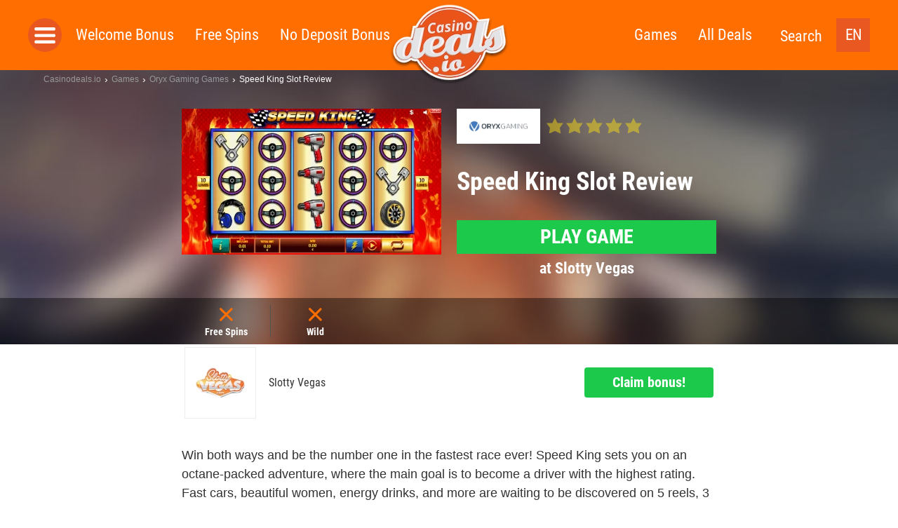

--- FILE ---
content_type: text/html; charset=UTF-8
request_url: https://casinodeals.io/game/speed-king-slot/
body_size: 17932
content:
<!doctype html>
<html dir="ltr" lang="en-US"
	prefix="og: https://ogp.me/ns#"  class="no-js">
  <head>
  <meta charset="utf-8">
  <meta http-equiv="x-ua-compatible" content="ie=edge">
  <meta name="viewport" content="width=device-width, initial-scale=1">
  <link rel='dns-prefetch' href='//img.ddn.center' />
  <link rel="dns-prefetch" href="//www.google-analytics.com">
  <meta http-equiv="X-UA-Compatible" content="IE=edge,chrome=1">
  <meta name="viewport" content="width=device-width, initial-scale=1.0">

          <link rel="icon" type="image/png" sizes="16x16" href="https://assets.casinodeals.io/themes/casinodeals/assets/images/favicons/favicon-16x16.png">
      <meta name="theme-color" content="#ffffff">

       
  
	  	  		
    <script>
    			var gaProperty = '';
		var disableStr = 'ga-disable-' + gaProperty;
		if (document.cookie.indexOf(disableStr + '=true') > -1) {
  			window[disableStr] = true;
		}
		function gaOptout() {
  			document.cookie = disableStr + '=true; expires=Thu, 31 Dec 2099 23:59:59 UTC; path=/';
  			window[disableStr] = true;
  			alert('Google Analytics wurde deaktiviert.');
		}
	</script>

  <script>
    var lf = {
      i18n: {
        FS: "Freespins",
        UPTO: "up to",
        PLAY: "Play",
        VOLATILITY_VERY_LOW: "Very low",
        VOLATILITY_LOW: "Low",
        VOLATILITY_MEDIUM: "Medium",
        VOLATILITY_HIGH: "High",
        VOLATILITY_VERY_HIGH: "Very high",
        SIGNUPSPINS: "Sign Up Spins",
      },
      ddn: {
        wId: "1556a643",
        aId: "076baaf7",
        staticUrl: "https://src.ddn.center",
      },
      geo: {
        code: 'fi',
        blocked: false,
        internationalUrl: ""
      },
      language: {
        code: "en"
      },
      goUrl: "https://ddn.center/out/v2",
      go: 'go2'
    };
  </script>

  <title>Speed King Slot by Oryx Gaming ▷ Review December 2025</title>
<link rel="alternate" hreflang="en" href="https://casinodeals.io/game/speed-king-slot/" />
<link rel="alternate" hreflang="x-default" href="https://casinodeals.io/game/speed-king-slot/" />

		<!-- All in One SEO 4.1.10 -->
		<meta name="description" content="Trusted review &amp; rating of Speed King by Oryx Gaming ⭐ All about RTP, Features &amp; Jackpots ✅ Screenshots &amp; Instant Play ✅ Bonus &amp; Free Spins ✅ ➤ Play it now!" />
		<meta name="robots" content="max-image-preview:large" />
		<meta property="og:locale" content="en_US" />
		<meta property="og:site_name" content="Casinodeals.io - The latest casino deals online" />
		<meta property="og:type" content="article" />
		<meta property="og:title" content="Speed King Slot by Oryx Gaming ▷ Review December 2025" />
		<meta property="og:description" content="Trusted review &amp; rating of Speed King by Oryx Gaming ⭐ All about RTP, Features &amp; Jackpots ✅ Screenshots &amp; Instant Play ✅ Bonus &amp; Free Spins ✅ ➤ Play it now!" />
		<meta property="article:published_time" content="2019-04-18T13:45:02+00:00" />
		<meta property="article:modified_time" content="2019-04-18T13:45:02+00:00" />
		<meta name="twitter:card" content="summary" />
		<meta name="twitter:title" content="Speed King Slot by Oryx Gaming ▷ Review December 2025" />
		<meta name="twitter:description" content="Trusted review &amp; rating of Speed King by Oryx Gaming ⭐ All about RTP, Features &amp; Jackpots ✅ Screenshots &amp; Instant Play ✅ Bonus &amp; Free Spins ✅ ➤ Play it now!" />
		<script type="application/ld+json" class="aioseo-schema">
			{"@context":"https:\/\/schema.org","@graph":[{"@type":"WebSite","@id":"https:\/\/casinodeals.io\/#website","url":"https:\/\/casinodeals.io\/","name":"Casinodeals.io","description":"The latest casino deals online","inLanguage":"en-US","publisher":{"@id":"https:\/\/casinodeals.io\/#organization"}},{"@type":"Organization","@id":"https:\/\/casinodeals.io\/#organization","name":"Casinodeals.io","url":"https:\/\/casinodeals.io\/"},{"@type":"BreadcrumbList","@id":"https:\/\/casinodeals.io\/game\/speed-king-slot\/#breadcrumblist","itemListElement":[{"@type":"ListItem","@id":"https:\/\/casinodeals.io\/#listItem","position":1,"item":{"@type":"WebPage","@id":"https:\/\/casinodeals.io\/","name":"Home","description":"Trusted review & rating of Speed King by Oryx Gaming \u2b50 All about RTP, Features & Jackpots \u2705 Screenshots & Instant Play \u2705 Bonus & Free Spins \u2705 \u27a4 Play it now!","url":"https:\/\/casinodeals.io\/"},"nextItem":"https:\/\/casinodeals.io\/game\/speed-king-slot\/#listItem"},{"@type":"ListItem","@id":"https:\/\/casinodeals.io\/game\/speed-king-slot\/#listItem","position":2,"item":{"@type":"WebPage","@id":"https:\/\/casinodeals.io\/game\/speed-king-slot\/","name":"Speed King","description":"Trusted review & rating of Speed King by Oryx Gaming \u2b50 All about RTP, Features & Jackpots \u2705 Screenshots & Instant Play \u2705 Bonus & Free Spins \u2705 \u27a4 Play it now!","url":"https:\/\/casinodeals.io\/game\/speed-king-slot\/"},"previousItem":"https:\/\/casinodeals.io\/#listItem"}]},{"@type":"Person","@id":"https:\/\/casinodeals.io\/author\/daniel\/#author","url":"https:\/\/casinodeals.io\/author\/daniel\/","name":"Daniel Offermann","image":{"@type":"ImageObject","@id":"https:\/\/casinodeals.io\/game\/speed-king-slot\/#authorImage","url":"https:\/\/secure.gravatar.com\/avatar\/af7d083ec77f0fcd05a870ef88355e8d?s=96&d=mm&r=g","width":96,"height":96,"caption":"Daniel Offermann"}},{"@type":"WebPage","@id":"https:\/\/casinodeals.io\/game\/speed-king-slot\/#webpage","url":"https:\/\/casinodeals.io\/game\/speed-king-slot\/","name":"Speed King Slot by Oryx Gaming \u25b7 Review December 2025","description":"Trusted review & rating of Speed King by Oryx Gaming \u2b50 All about RTP, Features & Jackpots \u2705 Screenshots & Instant Play \u2705 Bonus & Free Spins \u2705 \u27a4 Play it now!","inLanguage":"en-US","isPartOf":{"@id":"https:\/\/casinodeals.io\/#website"},"breadcrumb":{"@id":"https:\/\/casinodeals.io\/game\/speed-king-slot\/#breadcrumblist"},"author":"https:\/\/casinodeals.io\/author\/daniel\/#author","creator":"https:\/\/casinodeals.io\/author\/daniel\/#author","datePublished":"2019-04-18T13:45:02+02:00","dateModified":"2019-04-18T13:45:02+02:00"}]}
		</script>
		<!-- All in One SEO -->

<link rel='dns-prefetch' href='//assets.casinodeals.io' />
<link rel='dns-prefetch' href='//img.ddn.center' />
<link rel='stylesheet' id='sage/css-css' href='https://assets.casinodeals.io/themes/deal-master/dist/styles/main_44325c355d9c8793df97.css' type='text/css' media='all' />
<style id='classic-theme-styles-inline-css' type='text/css'>
/*! This file is auto-generated */
.wp-block-button__link{color:#fff;background-color:#32373c;border-radius:9999px;box-shadow:none;text-decoration:none;padding:calc(.667em + 2px) calc(1.333em + 2px);font-size:1.125em}.wp-block-file__button{background:#32373c;color:#fff;text-decoration:none}
</style>
<link rel='stylesheet' id='wpml-blocks-css' href='https://assets.casinodeals.io/plugins/sitepress-multilingual-cms/dist/css/blocks/styles.css' type='text/css' media='all' />
<meta name="generator" content="WPML ver:4.6.13 stt:192,5;" />

  <style type="text/css" media="screen">
    /* roboto-condensed-regular - latin */
    @font-face {
      font-family: 'Roboto Condensed';
      font-style: normal;
      font-weight: 400;
      src: local(''),
           url('https://assets.casinodeals.io/themes/deal-master/assets/fonts/roboto-condensed-v24-latin/roboto-condensed-v24-latin-regular.woff2') format('woff2'), /* Chrome 26+, Opera 23+, Firefox 39+ */
           url('https://assets.casinodeals.io/themes/deal-master/assets/fonts/roboto-condensed-v24-latin/roboto-condensed-v24-latin-regular.woff') format('woff'); /* Chrome 6+, Firefox 3.6+, IE 9+, Safari 5.1+ */
      font-display: swap;
    }
    /* roboto-condensed-700 - latin */
    @font-face {
      font-family: 'Roboto Condensed';
      font-style: normal;
      font-weight: 700;
      src: local(''),
           url('https://assets.casinodeals.io/themes/deal-master/assets/fonts/roboto-condensed-v24-latin/roboto-condensed-v24-latin-700.woff2') format('woff2'), /* Chrome 26+, Opera 23+, Firefox 39+ */
           url('https://assets.casinodeals.io/themes/deal-master/assets/fonts/roboto-condensed-v24-latin/roboto-condensed-v24-latin-700.woff') format('woff'); /* Chrome 6+, Firefox 3.6+, IE 9+, Safari 5.1+ */
      font-display: swap;
    }

    .deal__header,
    .page-header,
    .page-header-fallback {
      background-image: url('https://assets.casinodeals.io/themes/deal-master/assets/images/header_single_CD.jpg');
      background-position:center;
      background-size: cover;
      background-color: #875c4c;
    }

      </style>

  <link rel="preload"
    as="image"
    type="image/webp"
    href="https://assets.casinodeals.io/themes/deal-master/assets/images/casinodeals/logo-casinodeals.webp"
    imagesrcset="https://assets.casinodeals.io/themes/deal-master/assets/images/casinodeals/logo-casinodeals.webp 1x, https://assets.casinodeals.io/themes/deal-master/assets/images/casinodeals/logo-casinodeals@2x.webp 2x">
  
      <link rel="preload" href="https://assets.casinodeals.io/themes/deal-master/assets/images/header_single_CD.jpg" as="image">
      <link rel="preload" href="https://assets.casinodeals.io/themes/deal-master/assets/fonts/roboto-condensed-v24-latin/roboto-condensed-v24-latin-regular.woff2" as="font" type="font/woff2" crossorigin>
  <link rel="preload" href="https://assets.casinodeals.io/themes/deal-master/assets/fonts/roboto-condensed-v24-latin/roboto-condensed-v24-latin-700.woff2" as="font" type="font/woff2" crossorigin>
</head>
  <body class="game-template-default single single-game postid-87729 speed-king-slot sidebar-primary">
        <header class="header">
      <div class="inner clearfix">
        <button class="menu-toggle js-toggle-menu">Toggle Navigation</button>
        <div class="logo">
          <a href="https://casinodeals.io/">
            <picture>
              <source srcset="https://assets.casinodeals.io/themes/deal-master/assets/images/casinodeals/logo-casinodeals@2x.webp">
              <source srcset="https://assets.casinodeals.io/themes/deal-master/assets/images/casinodeals/logo-casinodeals@2x.png">
              <img src="https://assets.casinodeals.io/themes/deal-master/assets/images/casinodeals/logo-casinodeals@2x.png" 
                alt="Casinodeals.io"
                title="Casinodeals.io"
                style="width: 100%; height: 100%; object-fit: contain;">
            </picture>
          </a>
        </div>
        
        <div class="language-switcher">
  <ul>
    <li>
      <span class="current">
        EN      </span>
      <ul>
                                                <li>
              <a href="https://casinodeals.io/de-at/">
                DE-AT              </a>
            </li>
                        </ul>
    </li>
  </ul>
</div>

        <div class="search-link">
          <button class="js-toggle-search-bar">Search</button>
        </div>
        <nav class="menu-wrapper" role="navigation">
          <button class="menu-close js-close-menu">Close Navigation</button>
          <div class="side-menu-toggle js-open-side-menu"></div>
          <div class="menu-left-nav-container"><ul id="menu-top-left" class="menu"><li class="menu__item menu__item--33"><a href="https://casinodeals.io/welcome-bonus/">Welcome Bonus</a></li>
<li class="menu__item menu__item--34"><a href="https://casinodeals.io/free-spins/">Free Spins</a></li>
<li class="menu__item menu__item--1659"><a href="https://casinodeals.io/no-deposit-bonus/">No Deposit Bonus</a></li>
</ul></div>          <div class="menu-right-nav-container"><ul id="menu-top-right" class="menu"><li class="menu__item menu__item--61594"><a href="https://casinodeals.io/games/">Games</a></li>
<li class="menu__item menu__item--36"><a href="https://casinodeals.io/deals/">All Deals</a></li>
</ul></div>        </nav>
      </div>
      <div class="search-bar">
      	        <form class="searchform" method="get" action="https://casinodeals.io/" role="search">
  <input class="searchform__input searchform__input__header" value="" type="search" name="s" placeholder="search term">
  <button class="searchform__submit" type="submit" role="button">Search</button>
  <div class="searchform__close js-close-search-bar">x</div>
</form>
      </div>
    </header>
    	<nav class="side-menu js-side-menu"
		style="display:none">
	  <ul>
	    <li class="side-menu__header side-menu__title">
	      <button class="side-menu__closer js-close-menu"></button>
	    </li>
	    <li class="side-menu__title">
	      <a href="https://casinodeals.io/welcome-bonus/" class="side-menu__object side-menu__object--is-static">
	        Welcome Bonus	      </a>
	    </li>
	    <li class="side-menu__title">
	      <a href="https://casinodeals.io/free-spins/" class="side-menu__object side-menu__object--is-static">
	        Free Spins	      </a>
	    </li>
	    <li class="side-menu__title">
	      <a href="https://casinodeals.io/no-deposit-bonus/" class="side-menu__object side-menu__object--is-static">
	        No Deposit Bonus	      </a>
	    </li>
	
				<li class="side-menu__title">
	      <span class="side-menu__object side-menu__object--has-children js-toggle-submenu">Top Casinos</span>
	      <ul class="side-menu__submenu">
	        	          <li>
	            <ul class="side-menu__listing side-menu__listing--top side-menu__listing--casinos">
	              	              	              <li class="side-menu__object side-menu__object--casino">
	                <a href="https://casinodeals.io/casinos/1xbet-casino-review/">
	                  <img class="side-menu__logo lazyload lazyload-webp" data-src="https://img.ddn.center/brand/w_40/1xbet_logo_250x250.png" alt="1XBet Casino"/>
	                  1XBet Casino	                </a>
	              </li>
	              	              	              <li class="side-menu__object side-menu__object--casino">
	                <a href="https://casinodeals.io/casinos/playzilla/">
	                  <img class="side-menu__logo lazyload lazyload-webp" data-src="https://img.ddn.center/brand/w_40/signal-2021-11-23-181242_002.png" alt="Playzilla"/>
	                  Playzilla	                </a>
	              </li>
	              	              	              <li class="side-menu__object side-menu__object--casino">
	                <a href="https://casinodeals.io/casinos/quick-slot/">
	                  <img class="side-menu__logo lazyload lazyload-webp" data-src="https://img.ddn.center/brand/w_40/quickslot.png" alt="Quick Slot"/>
	                  Quick Slot	                </a>
	              </li>
	              	              	              <li class="side-menu__object side-menu__object--casino">
	                <a href="https://casinodeals.io/casinos/22-bet-review/">
	                  <img class="side-menu__logo lazyload lazyload-webp" data-src="https://img.ddn.center/brand/w_40/22bet_logo_250x250.png" alt="22 Bet"/>
	                  22 Bet	                </a>
	              </li>
	              	              	              <li class="side-menu__object side-menu__object--casino">
	                <a href="https://casinodeals.io/casinos/happistar/">
	                  <img class="side-menu__logo lazyload lazyload-webp" data-src="https://img.ddn.center/brand/w_40/happistar.png" alt="Happistar"/>
	                  Happistar	                </a>
	              </li>
	              	              	              <li class="side-menu__object side-menu__object--casino">
	                <a href="https://casinodeals.io/casinos/wazamba-casino-review/">
	                  <img class="side-menu__logo lazyload lazyload-webp" data-src="https://img.ddn.center/brand/w_40/Wazamba-Casino_logo_250x250.png" alt="Wazamba Casino"/>
	                  Wazamba Casino	                </a>
	              </li>
	              	              	              <li class="side-menu__object side-menu__object--casino">
	                <a href="https://casinodeals.io/casinos/nomini-casino/">
	                  <img class="side-menu__logo lazyload lazyload-webp" data-src="https://img.ddn.center/brand/w_40/Nomini_logo_250x250.png" alt="Nomini Casino"/>
	                  Nomini Casino	                </a>
	              </li>
	              	              	              <li class="side-menu__object side-menu__object--casino">
	                <a href="https://casinodeals.io/casinos/bitstarz/">
	                  <img class="side-menu__logo lazyload lazyload-webp" data-src="https://img.ddn.center/brand/w_40/Bitstarz_Logo_250x250.png" alt="BitStarz"/>
	                  BitStarz	                </a>
	              </li>
	              	            </ul>
	          </li>
	        	        	          <li>
	            <span class="side-menu__object side-menu__object--has-children side-menu__object--more js-toggle-submenu">More Casinos</span>
	            <ul class="side-menu__submenu side-menu__listing side-menu__listing--other  side-menu__listing--casinos">
	              	                	                <li class="side-menu__object side-menu__object--casino">
	                  <a href="https://casinodeals.io/casinos/bahigo-casino/">
	                    Bahigo Casino	                  </a>
	                </li>
	              	                	                <li class="side-menu__object side-menu__object--casino">
	                  <a href="https://casinodeals.io/casinos/cazimbo-review/">
	                    Cazimbo	                  </a>
	                </li>
	              	                	                <li class="side-menu__object side-menu__object--casino">
	                  <a href="https://casinodeals.io/casinos/loki-casino/">
	                    Loki Casino	                  </a>
	                </li>
	              	                	                <li class="side-menu__object side-menu__object--casino">
	                  <a href="https://casinodeals.io/casinos/1xslots-casino-review/">
	                    1xSlots Casino	                  </a>
	                </li>
	              	                	                <li class="side-menu__object side-menu__object--casino">
	                  <a href="https://casinodeals.io/casinos/vulkanbet-casino-review/">
	                    VulkanBet Casino	                  </a>
	                </li>
	              	                	                <li class="side-menu__object side-menu__object--casino">
	                  <a href="https://casinodeals.io/casinos/casino-max/">
	                    Casino Max	                  </a>
	                </li>
	              	                	                <li class="side-menu__object side-menu__object--casino">
	                  <a href="https://casinodeals.io/casinos/winspinbet/">
	                    WinSpinBet	                  </a>
	                </li>
	              	                	                <li class="side-menu__object side-menu__object--casino">
	                  <a href="https://casinodeals.io/casinos/billionairespin/">
	                    BillionaireSpin	                  </a>
	                </li>
	              	            </ul>
	          </li>
	        	        	      </ul>
	    </li>
	    			    <li class="side-menu__title">
	      <span class="side-menu__object side-menu__object--has-children js-toggle-submenu">Top Games</span>
	      <ul class="side-menu__submenu">
	        	          <li>
	            <ul class="side-menu__listing side-menu__listing--top side-menu__listing--studios">
	              	              	              <li>
	                <span class="side-menu__object side-menu__object--studio side-menu__object--has-children side-menu__listing--with-spacing js-toggle-submenu">
	                  <a href="https://casinodeals.io/software/nextgen-gaming/">
	                    <img class="side-menu__logo side-menu__logo--rect js-no-toggle-submenu lazyload lazyload-webp" data-src="https://img.ddn.center/provider/w_95/nextgengaming-_Logo_285x120_color.png" alt="NextGen Gaming" />
	                  </a>
	                  NextGen Gaming	                </span>
	                <ul class="side-menu__submenu side-menu__listing--other side-menu__listing--studios">
	                  	                    	                    <li>
	                      <a href="https://casinodeals.io/game/300-shields/" class="side-menu__object side-menu__object--game">
	                        <img class="side-menu__logo lazyload lazyload-webp"  data-src="https://img.ddn.center/game_screenshots/w_100/NextGen_300-Shields_Home.png" alt="300 Shields"/>
	                        300 Shields	                      </a>
	                    </li>
	                  	                    	                    <li>
	                      <a href="https://casinodeals.io/game/foxin-twins-slot/" class="side-menu__object side-menu__object--game">
	                        <img class="side-menu__logo lazyload lazyload-webp"  data-src="https://img.ddn.center/game_screenshots/w_100/NextGen-Gaming-Foxin-Twins-Slot.png" alt="Foxin Twins"/>
	                        Foxin Twins	                      </a>
	                    </li>
	                  	                    	                    <li>
	                      <a href="https://casinodeals.io/game/medusa-megaways-slot/" class="side-menu__object side-menu__object--game">
	                        <img class="side-menu__logo lazyload lazyload-webp"  data-src="https://img.ddn.center/game_screenshots/w_100/NextGen-Medusa-Megaways_screenshot_960X540.png" alt="Medusa Megaways"/>
	                        Medusa Megaways	                      </a>
	                    </li>
	                  	                    	                    <li>
	                      <a href="https://casinodeals.io/game/gorilla-go-wilder-slot/" class="side-menu__object side-menu__object--game">
	                        <img class="side-menu__logo lazyload lazyload-webp"  data-src="https://img.ddn.center/game_screenshots/w_100/NextGen-Gorilla-Go-Wilder-Slot.png" alt="Gorilla Go Wilder"/>
	                        Gorilla Go Wilder	                      </a>
	                    </li>
	                  	                </ul>
	                <ul class="side-menu__submenu">
	                  <li>
	                    <a href="https://casinodeals.io/new-casino-slots/nextgen-gaming/" class="side-menu__object side-menu__object--goto-games">
	                      All NextGen Gaming Games	                    </a>
	                  </li>
	                  <li>
	                    <a href="https://casinodeals.io/software/nextgen-gaming/" class="side-menu__object side-menu__object--goto-casinos">
	                      All NextGen Gaming Casinos	                    </a>
	                  </li>
	                </ul>
	              </li>
	              	              	              <li>
	                <span class="side-menu__object side-menu__object--studio side-menu__object--has-children side-menu__listing--with-spacing js-toggle-submenu">
	                  <a href="https://casinodeals.io/software/quickspin/">
	                    <img class="side-menu__logo side-menu__logo--rect js-no-toggle-submenu lazyload lazyload-webp" data-src="https://img.ddn.center/provider/w_95/quickspin_Logo_285x120_color.png" alt="Quickspin" />
	                  </a>
	                  Quickspin	                </span>
	                <ul class="side-menu__submenu side-menu__listing--other side-menu__listing--studios">
	                  	                    	                    <li>
	                      <a href="https://casinodeals.io/game/golden-wood-slot/" class="side-menu__object side-menu__object--game">
	                        <img class="side-menu__logo lazyload lazyload-webp"  data-src="https://img.ddn.center/game_screenshots/w_100/Quickspin-Golden-Wood-Slot.png" alt="Golden Wood"/>
	                        Golden Wood	                      </a>
	                    </li>
	                  	                    	                    <li>
	                      <a href="https://casinodeals.io/game/sticky-bandits-2-slot/" class="side-menu__object side-menu__object--game">
	                        <img class="side-menu__logo lazyload lazyload-webp"  data-src="https://img.ddn.center/game_screenshots/w_100/Quickspin-Sticky-Bandits-2-Slot.png" alt="Sticky Bandits 2"/>
	                        Sticky Bandits 2	                      </a>
	                    </li>
	                  	                    	                    <li>
	                      <a href="https://casinodeals.io/game/the-zone-slot/" class="side-menu__object side-menu__object--game">
	                        <img class="side-menu__logo lazyload lazyload-webp"  data-src="https://img.ddn.center/game_screenshots/w_100/Quickspin-Prime-Zone-Slot.png" alt="Prime Zone"/>
	                        Prime Zone	                      </a>
	                    </li>
	                  	                </ul>
	                <ul class="side-menu__submenu">
	                  <li>
	                    <a href="https://casinodeals.io/new-casino-slots/quickspin/" class="side-menu__object side-menu__object--goto-games">
	                      All Quickspin Games	                    </a>
	                  </li>
	                  <li>
	                    <a href="https://casinodeals.io/software/quickspin/" class="side-menu__object side-menu__object--goto-casinos">
	                      All Quickspin Casinos	                    </a>
	                  </li>
	                </ul>
	              </li>
	              	              	              <li>
	                <span class="side-menu__object side-menu__object--studio side-menu__object--has-children side-menu__listing--with-spacing js-toggle-submenu">
	                  <a href="https://casinodeals.io/software/betsoft/">
	                    <img class="side-menu__logo side-menu__logo--rect js-no-toggle-submenu lazyload lazyload-webp" data-src="https://img.ddn.center/provider/w_95/betsoft_Logo_285x120_color.png" alt="BetSoft" />
	                  </a>
	                  BetSoft	                </span>
	                <ul class="side-menu__submenu side-menu__listing--other side-menu__listing--studios">
	                  	                    	                    <li>
	                      <a href="https://casinodeals.io/game/fruit-zen/" class="side-menu__object side-menu__object--game">
	                        <img class="side-menu__logo lazyload lazyload-webp"  data-src="https://img.ddn.center/game_screenshots/w_100/Betsoft_Fruit-Zen_Home.png" alt="Fruit Zen"/>
	                        Fruit Zen	                      </a>
	                    </li>
	                  	                    	                    <li>
	                      <a href="https://casinodeals.io/game/sugar-pop-2-slot/" class="side-menu__object side-menu__object--game">
	                        <img class="side-menu__logo lazyload lazyload-webp"  data-src="https://img.ddn.center/game_screenshots/w_100/Betsoft-Sugar-Pop-2-Slot.png" alt="Sugar Pop 2"/>
	                        Sugar Pop 2	                      </a>
	                    </li>
	                  	                    	                    <li>
	                      <a href="https://casinodeals.io/game/chillipop-slot/" class="side-menu__object side-menu__object--game">
	                        <img class="side-menu__logo lazyload lazyload-webp"  data-src="https://img.ddn.center/game_screenshots/w_100/Betsoft-ChilliPop-Slot-2.png" alt="ChilliPop"/>
	                        ChilliPop	                      </a>
	                    </li>
	                  	                    	                    <li>
	                      <a href="https://casinodeals.io/game/wolf-moon-rising-slot/" class="side-menu__object side-menu__object--game">
	                        <img class="side-menu__logo lazyload lazyload-webp"  data-src="https://img.ddn.center/game_screenshots/w_100/Betsoft-Wolf-Moon-Rising-Slot.png" alt="Wolf Moon Rising"/>
	                        Wolf Moon Rising	                      </a>
	                    </li>
	                  	                </ul>
	                <ul class="side-menu__submenu">
	                  <li>
	                    <a href="https://casinodeals.io/new-casino-slots/betsoft/" class="side-menu__object side-menu__object--goto-games">
	                      All BetSoft Games	                    </a>
	                  </li>
	                  <li>
	                    <a href="https://casinodeals.io/software/betsoft/" class="side-menu__object side-menu__object--goto-casinos">
	                      All BetSoft Casinos	                    </a>
	                  </li>
	                </ul>
	              </li>
	              	              	              <li>
	                <span class="side-menu__object side-menu__object--studio side-menu__object--has-children side-menu__listing--with-spacing js-toggle-submenu">
	                  <a href="https://casinodeals.io/software/yggdrasil-gaming/">
	                    <img class="side-menu__logo side-menu__logo--rect js-no-toggle-submenu lazyload lazyload-webp" data-src="https://img.ddn.center/provider/w_95/Yggdrasil_Logo_285x120_color.png" alt="Yggdrasil" />
	                  </a>
	                  Yggdrasil	                </span>
	                <ul class="side-menu__submenu side-menu__listing--other side-menu__listing--studios">
	                  	                    	                    <li>
	                      <a href="https://casinodeals.io/game/nitro-circus-slot/" class="side-menu__object side-menu__object--game">
	                        <img class="side-menu__logo lazyload lazyload-webp"  data-src="https://img.ddn.center/game_screenshots/w_100/Yggdrasil-Nitro-Circus-Slot-2.png" alt="Nitro Circus"/>
	                        Nitro Circus	                      </a>
	                    </li>
	                  	                    	                    <li>
	                      <a href="https://casinodeals.io/game/hanzos-dojo-slot/" class="side-menu__object side-menu__object--game">
	                        <img class="side-menu__logo lazyload lazyload-webp"  data-src="https://img.ddn.center/game_screenshots/w_100/Yggdrasil-Hanzos-Dojo-Slot-2.png" alt="Hanzo´s Dojo"/>
	                        Hanzo´s Dojo	                      </a>
	                    </li>
	                  	                    	                    <li>
	                      <a href="https://casinodeals.io/game/joker-millions-slot/" class="side-menu__object side-menu__object--game">
	                        <img class="side-menu__logo lazyload lazyload-webp"  data-src="https://img.ddn.center/game_screenshots/w_100/Yggdrasil_Joker-Millions.png" alt="Joker Millions"/>
	                        Joker Millions	                      </a>
	                    </li>
	                  	                </ul>
	                <ul class="side-menu__submenu">
	                  <li>
	                    <a href="https://casinodeals.io/new-casino-slots/yggdrasil-gaming/" class="side-menu__object side-menu__object--goto-games">
	                      All Yggdrasil Games	                    </a>
	                  </li>
	                  <li>
	                    <a href="https://casinodeals.io/software/yggdrasil-gaming/" class="side-menu__object side-menu__object--goto-casinos">
	                      All Yggdrasil Casinos	                    </a>
	                  </li>
	                </ul>
	              </li>
	              	              	              <li>
	                <span class="side-menu__object side-menu__object--studio side-menu__object--has-children side-menu__listing--with-spacing js-toggle-submenu">
	                  <a href="https://casinodeals.io/software/playn-go/">
	                    <img class="side-menu__logo side-menu__logo--rect js-no-toggle-submenu lazyload lazyload-webp" data-src="https://img.ddn.center/provider/w_95/PlayNGO_Logo_285x120_color.png" alt="Play&#8217;n Go" />
	                  </a>
	                  Play&#8217;n Go	                </span>
	                <ul class="side-menu__submenu side-menu__listing--other side-menu__listing--studios">
	                  	                    	                    <li>
	                      <a href="https://casinodeals.io/game/rich-wilde-and-the-tome-of-madness-slot/" class="side-menu__object side-menu__object--game">
	                        <img class="side-menu__logo lazyload lazyload-webp"  data-src="https://img.ddn.center/game_screenshots/w_100/Play-n-GO-Rich-Wilde-and-the-Tomb-of-Madness-Slot.png" alt="Rich Wilde and the Tome of Madness"/>
	                        Rich Wilde and the Tome of Madness	                      </a>
	                    </li>
	                  	                    	                    <li>
	                      <a href="https://casinodeals.io/game/rise-of-merlin-slot/" class="side-menu__object side-menu__object--game">
	                        <img class="side-menu__logo lazyload lazyload-webp"  data-src="https://img.ddn.center/game_screenshots/w_100/Play-n-Go-Rise-of-Merlin-Slot.png" alt="Rise of Merlin"/>
	                        Rise of Merlin	                      </a>
	                    </li>
	                  	                    	                    <li>
	                      <a href="https://casinodeals.io/game/gemix/" class="side-menu__object side-menu__object--game">
	                        <img class="side-menu__logo lazyload lazyload-webp"  data-src="https://img.ddn.center/game_screenshots/w_100/Play-n-GO-Gemix-Slot.png" alt="Gemix"/>
	                        Gemix	                      </a>
	                    </li>
	                  	                </ul>
	                <ul class="side-menu__submenu">
	                  <li>
	                    <a href="https://casinodeals.io/new-casino-slots/playn-go/" class="side-menu__object side-menu__object--goto-games">
	                      All Play&#8217;n Go Games	                    </a>
	                  </li>
	                  <li>
	                    <a href="https://casinodeals.io/software/playn-go/" class="side-menu__object side-menu__object--goto-casinos">
	                      All Play&#8217;n Go Casinos	                    </a>
	                  </li>
	                </ul>
	              </li>
	              	              	              <li>
	                <span class="side-menu__object side-menu__object--studio side-menu__object--has-children side-menu__listing--with-spacing js-toggle-submenu">
	                  <a href="https://casinodeals.io/software/isoftbet/">
	                    <img class="side-menu__logo side-menu__logo--rect js-no-toggle-submenu lazyload lazyload-webp" data-src="https://img.ddn.center/provider/w_95/isoftbet_Logo_285x120_color.png" alt="iSoftBet" />
	                  </a>
	                  iSoftBet	                </span>
	                <ul class="side-menu__submenu side-menu__listing--other side-menu__listing--studios">
	                  	                    	                    <li>
	                      <a href="https://casinodeals.io/game/hot-spin-slot/" class="side-menu__object side-menu__object--game">
	                        <img class="side-menu__logo lazyload lazyload-webp"  data-src="https://img.ddn.center/game_screenshots/w_100/iSoftBet-Hot-Spin-Slot.png" alt="Hot Spin"/>
	                        Hot Spin	                      </a>
	                    </li>
	                  	                    	                    <li>
	                      <a href="https://casinodeals.io/game/the-golden-city-slot/" class="side-menu__object side-menu__object--game">
	                        <img class="side-menu__logo lazyload lazyload-webp"  data-src="https://img.ddn.center/game_screenshots/w_100/iSoftbet-The-Golden-City-Slot.png" alt="The Golden City"/>
	                        The Golden City	                      </a>
	                    </li>
	                  	                    	                    <li>
	                      <a href="https://casinodeals.io/game/vegas-high-roller-slot/" class="side-menu__object side-menu__object--game">
	                        <img class="side-menu__logo lazyload lazyload-webp"  data-src="https://img.ddn.center/game_screenshots/w_100/iSoftBet-Vegas-High-Roller-Slot.png" alt="Vegas High Roller"/>
	                        Vegas High Roller	                      </a>
	                    </li>
	                  	                    	                    <li>
	                      <a href="https://casinodeals.io/game/gladiators-go-wild-slot/" class="side-menu__object side-menu__object--game">
	                        <img class="side-menu__logo lazyload lazyload-webp"  data-src="https://img.ddn.center/game_screenshots/w_100/iSoftBet-Gladiators-Go-Wild-Slot.png" alt="Gladiators Go Wild"/>
	                        Gladiators Go Wild	                      </a>
	                    </li>
	                  	                </ul>
	                <ul class="side-menu__submenu">
	                  <li>
	                    <a href="https://casinodeals.io/new-casino-slots/isoftbet/" class="side-menu__object side-menu__object--goto-games">
	                      All iSoftBet Games	                    </a>
	                  </li>
	                  <li>
	                    <a href="https://casinodeals.io/software/isoftbet/" class="side-menu__object side-menu__object--goto-casinos">
	                      All iSoftBet Casinos	                    </a>
	                  </li>
	                </ul>
	              </li>
	              	              	              <li>
	                <span class="side-menu__object side-menu__object--studio side-menu__object--has-children side-menu__listing--with-spacing js-toggle-submenu">
	                  <a href="https://casinodeals.io/software/elk-studios/">
	                    <img class="side-menu__logo side-menu__logo--rect js-no-toggle-submenu lazyload lazyload-webp" data-src="https://img.ddn.center/provider/w_95/elk-studios_Logo_285x120_color.png" alt="Elk Studios" />
	                  </a>
	                  Elk Studios	                </span>
	                <ul class="side-menu__submenu side-menu__listing--other side-menu__listing--studios">
	                  	                    	                    <li>
	                      <a href="https://casinodeals.io/game/ecuador-gold-slot/" class="side-menu__object side-menu__object--game">
	                        <img class="side-menu__logo lazyload lazyload-webp"  data-src="https://img.ddn.center/game_screenshots/w_100/Elk-Studios-Ecuador-Gold-Slot-2.png" alt="Ecuador Gold"/>
	                        Ecuador Gold	                      </a>
	                    </li>
	                  	                    	                    <li>
	                      <a href="https://casinodeals.io/game/win-win-slot/" class="side-menu__object side-menu__object--game">
	                        <img class="side-menu__logo lazyload lazyload-webp"  data-src="https://img.ddn.center/game_screenshots/w_100/ELK-Studios-Win-Win-Slot.png" alt="Win Win"/>
	                        Win Win	                      </a>
	                    </li>
	                  	                    	                    <li>
	                      <a href="https://casinodeals.io/game/tahiti-gold-slot/" class="side-menu__object side-menu__object--game">
	                        <img class="side-menu__logo lazyload lazyload-webp"  data-src="https://img.ddn.center/game_screenshots/w_100/Elk-Studios-Tahiti-Gold-Slot.png" alt="Tahiti Gold"/>
	                        Tahiti Gold	                      </a>
	                    </li>
	                  	                    	                    <li>
	                      <a href="https://casinodeals.io/game/chi-slot/" class="side-menu__object side-menu__object--game">
	                        <img class="side-menu__logo lazyload lazyload-webp"  data-src="https://img.ddn.center/game_screenshots/w_100/Elk-Studios-Chi-Slot.png" alt="Chi"/>
	                        Chi	                      </a>
	                    </li>
	                  	                </ul>
	                <ul class="side-menu__submenu">
	                  <li>
	                    <a href="https://casinodeals.io/new-casino-slots/elk-studios/" class="side-menu__object side-menu__object--goto-games">
	                      All Elk Studios Games	                    </a>
	                  </li>
	                  <li>
	                    <a href="https://casinodeals.io/software/elk-studios/" class="side-menu__object side-menu__object--goto-casinos">
	                      All Elk Studios Casinos	                    </a>
	                  </li>
	                </ul>
	              </li>
	              	              	              <li>
	                <span class="side-menu__object side-menu__object--studio side-menu__object--has-children side-menu__listing--with-spacing js-toggle-submenu">
	                  <a href="https://casinodeals.io/software/netentertainment/">
	                    <img class="side-menu__logo side-menu__logo--rect js-no-toggle-submenu lazyload lazyload-webp" data-src="https://img.ddn.center/provider/w_95/Netent_Logo_285x120_color.png" alt="NetEnt" />
	                  </a>
	                  NetEnt	                </span>
	                <ul class="side-menu__submenu side-menu__listing--other side-menu__listing--studios">
	                  	                    	                    <li>
	                      <a href="https://casinodeals.io/game/conan-slot/" class="side-menu__object side-menu__object--game">
	                        <img class="side-menu__logo lazyload lazyload-webp"  data-src="https://img.ddn.center/game_screenshots/w_100/NetEnt-Conan-Slot-2.png" alt="Conan"/>
	                        Conan	                      </a>
	                    </li>
	                  	                    	                    <li>
	                      <a href="https://casinodeals.io/game/dead-or-alive-2-slot/" class="side-menu__object side-menu__object--game">
	                        <img class="side-menu__logo lazyload lazyload-webp"  data-src="https://img.ddn.center/game_screenshots/w_100/NetEnt-Dead-or-Alive-2-Slot-3.png" alt="Dead or Alive 2"/>
	                        Dead or Alive 2	                      </a>
	                    </li>
	                  	                    	                    <li>
	                      <a href="https://casinodeals.io/game/hall-of-gods-slot/" class="side-menu__object side-menu__object--game">
	                        <img class="side-menu__logo lazyload lazyload-webp"  data-src="https://img.ddn.center/game_screenshots/w_100/NetEnt-Hall-of-Gods-Slot.png" alt="Hall of Gods"/>
	                        Hall of Gods	                      </a>
	                    </li>
	                  	                </ul>
	                <ul class="side-menu__submenu">
	                  <li>
	                    <a href="https://casinodeals.io/new-casino-slots/netentertainment/" class="side-menu__object side-menu__object--goto-games">
	                      All NetEnt Games	                    </a>
	                  </li>
	                  <li>
	                    <a href="https://casinodeals.io/software/netentertainment/" class="side-menu__object side-menu__object--goto-casinos">
	                      All NetEnt Casinos	                    </a>
	                  </li>
	                </ul>
	              </li>
	              	              	              <li>
	                <span class="side-menu__object side-menu__object--studio side-menu__object--has-children side-menu__listing--with-spacing js-toggle-submenu">
	                  <a href="https://casinodeals.io/software/microgaming/">
	                    <img class="side-menu__logo side-menu__logo--rect js-no-toggle-submenu lazyload lazyload-webp" data-src="https://img.ddn.center/provider/w_95/Microgaming_Logo_285x120_color.png" alt="Microgaming" />
	                  </a>
	                  Microgaming	                </span>
	                <ul class="side-menu__submenu side-menu__listing--other side-menu__listing--studios">
	                  	                    	                    <li>
	                      <a href="https://casinodeals.io/game/banana-odyssey-slot/" class="side-menu__object side-menu__object--game">
	                        <img class="side-menu__logo lazyload lazyload-webp"  data-src="https://img.ddn.center/game_screenshots/w_100/Microgaming-banana-Odyssey-Slot.png" alt="Banana Odyssey"/>
	                        Banana Odyssey	                      </a>
	                    </li>
	                  	                    	                    <li>
	                      <a href="https://casinodeals.io/game/book-of-oz-slot/" class="side-menu__object side-menu__object--game">
	                        <img class="side-menu__logo lazyload lazyload-webp"  data-src="https://img.ddn.center/game_screenshots/w_100/Microgaming-Book-Of-Oz-Slot.png" alt="Book of Oz"/>
	                        Book of Oz	                      </a>
	                    </li>
	                  	                    	                    <li>
	                      <a href="https://casinodeals.io/game/mermaids-millions-slot/" class="side-menu__object side-menu__object--game">
	                        <img class="side-menu__logo lazyload lazyload-webp"  data-src="https://img.ddn.center/game_screenshots/w_100/Microgaming-Mermaids-Millions-Slot.png" alt="Mermaids Millions"/>
	                        Mermaids Millions	                      </a>
	                    </li>
	                  	                </ul>
	                <ul class="side-menu__submenu">
	                  <li>
	                    <a href="https://casinodeals.io/new-casino-slots/microgaming/" class="side-menu__object side-menu__object--goto-games">
	                      All Microgaming Games	                    </a>
	                  </li>
	                  <li>
	                    <a href="https://casinodeals.io/software/microgaming/" class="side-menu__object side-menu__object--goto-casinos">
	                      All Microgaming Casinos	                    </a>
	                  </li>
	                </ul>
	              </li>
	              	            </ul>
	          </li>
	          <li>
	          	<a href="https://casinodeals.io/games/" 
	          		class="side-menu__object side-menu__object--goto">Show All Games</a>
	          </li>
	        	        	          <li>
	            <span class="side-menu__object side-menu__object--has-children side-menu__object--more js-toggle-submenu">More Studios</span>
	            <ul class="side-menu__submenu side-menu__listing--other side-menu__listing--studios">
	              	              	              <li>
	                <span class="side-menu__object side-menu__object--studio side-menu__object--has-children side-menu__listing--with-spacing js-toggle-submenu">Playtech</span>
	                <ul class="side-menu__submenu side-menu__listing--other side-menu__listing--studios">
	                  	                    	                    <li>
	                      <a href="https://casinodeals.io/game/age-of-the-gods/" class="side-menu__object side-menu__object--game">
	                        <img class="side-menu__logo lazyload lazyload-webp"data-src="https://img.ddn.center/game_screenshots/w_100/Playtech_Age-of-the-Gods_Home.png" alt="Age of the Gods" />
	                        Age of the Gods	                      </a>
	                    </li>
	                  	                    	                    <li>
	                      <a href="https://casinodeals.io/game/lucky-u-slot/" class="side-menu__object side-menu__object--game">
	                        <img class="side-menu__logo lazyload lazyload-webp"data-src="https://img.ddn.center/game_screenshots/w_100/Playtech-Lucky-U-slot.png" alt="Lucky U" />
	                        Lucky U	                      </a>
	                    </li>
	                  	                    	                    <li>
	                      <a href="https://casinodeals.io/game/wonder-woman-slot/" class="side-menu__object side-menu__object--game">
	                        <img class="side-menu__logo lazyload lazyload-webp"data-src="https://img.ddn.center/game_screenshots/w_100/Playtech-Wonder-Woman_screenshot_960X540.png" alt="Wonder Woman" />
	                        Wonder Woman	                      </a>
	                    </li>
	                  	                    	                    <li>
	                      <a href="https://casinodeals.io/game/fruity-burst-jackpot-slot/" class="side-menu__object side-menu__object--game">
	                        <img class="side-menu__logo lazyload lazyload-webp"data-src="https://img.ddn.center/game_screenshots/w_100/Playtech-FRUITY-BURST-JACKPOT-Slot.png" alt="Fruity Burst Jackpot" />
	                        Fruity Burst Jackpot	                      </a>
	                    </li>
	                  	                </ul>
	                <ul class="side-menu__submenu">
	                  <li>
	                    <a href="https://casinodeals.io/games/playtech/" class="side-menu__object side-menu__object--goto-games">
	                      All Playtech Games	                    </a>
	                  </li>
	                  <li>
	                    <a href="https://casinodeals.io/software/playtech/" class="side-menu__object side-menu__object--goto-casinos">
	                      All Playtech Casinos	                    </a>
	                  </li>
	                </ul>
	              </li>
	              	              	              <li>
	                <span class="side-menu__object side-menu__object--studio side-menu__object--has-children side-menu__listing--with-spacing js-toggle-submenu">Novomatic</span>
	                <ul class="side-menu__submenu side-menu__listing--other side-menu__listing--studios">
	                  	                    	                    <li>
	                      <a href="https://casinodeals.io/game/dolphins-pearl-slot/" class="side-menu__object side-menu__object--game">
	                        <img class="side-menu__logo lazyload lazyload-webp"data-src="https://img.ddn.center/game_screenshots/w_100/Novomatic-Dolphins-Pearl-Slot.png" alt="Dolphin&#8217;s Pearl" />
	                        Dolphin&#8217;s Pearl	                      </a>
	                    </li>
	                  	                    	                    <li>
	                      <a href="https://casinodeals.io/game/lucky-ladys-charm-deluxe-slot/" class="side-menu__object side-menu__object--game">
	                        <img class="side-menu__logo lazyload lazyload-webp"data-src="https://img.ddn.center/game_screenshots/w_100/Novomatic_Lucky-Ladys-Charm-Deluxe_Home.png" alt="Lucky Lady&#8217;s Charm Deluxe" />
	                        Lucky Lady&#8217;s Charm Deluxe	                      </a>
	                    </li>
	                  	                    	                    <li>
	                      <a href="https://casinodeals.io/game/book-of-ra-slot/" class="side-menu__object side-menu__object--game">
	                        <img class="side-menu__logo lazyload lazyload-webp"data-src="https://img.ddn.center/game_screenshots/w_100/Novomatic_Book-of-Ra_Home.png" alt="Book of Ra" />
	                        Book of Ra	                      </a>
	                    </li>
	                  	                </ul>
	                <ul class="side-menu__submenu">
	                  <li>
	                    <a href="https://casinodeals.io/games/novomatic/" class="side-menu__object side-menu__object--goto-games">
	                      All Novomatic Games	                    </a>
	                  </li>
	                  <li>
	                    <a href="https://casinodeals.io/software/novomatic/" class="side-menu__object side-menu__object--goto-casinos">
	                      All Novomatic Casinos	                    </a>
	                  </li>
	                </ul>
	              </li>
	              	              	              <li>
	                <span class="side-menu__object side-menu__object--studio side-menu__object--has-children side-menu__listing--with-spacing js-toggle-submenu">Endorphina</span>
	                <ul class="side-menu__submenu side-menu__listing--other side-menu__listing--studios">
	                  	                    	                    <li>
	                      <a href="https://casinodeals.io/game/ancient-troy-slot/" class="side-menu__object side-menu__object--game">
	                        <img class="side-menu__logo lazyload lazyload-webp"data-src="https://img.ddn.center/game_screenshots/w_100/Endorphina-Ancient-Troy-Slot.png" alt="Ancient Troy" />
	                        Ancient Troy	                      </a>
	                    </li>
	                  	                    	                    <li>
	                      <a href="https://casinodeals.io/game/lucky-streak-3-slot/" class="side-menu__object side-menu__object--game">
	                        <img class="side-menu__logo lazyload lazyload-webp"data-src="https://img.ddn.center/game_screenshots/w_100/Endorphina-Lucky-Streak-3-Slot.png" alt="Lucky Streak 3" />
	                        Lucky Streak 3	                      </a>
	                    </li>
	                  	                    	                    <li>
	                      <a href="https://casinodeals.io/game/luxurylife-slot/" class="side-menu__object side-menu__object--game">
	                        <img class="side-menu__logo lazyload lazyload-webp"data-src="https://img.ddn.center/game_screenshots/w_100/Endorphina-luxurylife-Slot.png" alt="#Luxurylife" />
	                        #Luxurylife	                      </a>
	                    </li>
	                  	                </ul>
	                <ul class="side-menu__submenu">
	                  <li>
	                    <a href="https://casinodeals.io/games/endorphina/" class="side-menu__object side-menu__object--goto-games">
	                      All Endorphina Games	                    </a>
	                  </li>
	                  <li>
	                    <a href="https://casinodeals.io/software/endorphina/" class="side-menu__object side-menu__object--goto-casinos">
	                      All Endorphina Casinos	                    </a>
	                  </li>
	                </ul>
	              </li>
	              	              	              <li>
	                <span class="side-menu__object side-menu__object--studio side-menu__object--has-children side-menu__listing--with-spacing js-toggle-submenu">Edict (Merkur Gaming)</span>
	                <ul class="side-menu__submenu side-menu__listing--other side-menu__listing--studios">
	                  	                    	                    <li>
	                      <a href="https://casinodeals.io/game/magic-mirror/" class="side-menu__object side-menu__object--game">
	                        <img class="side-menu__logo lazyload lazyload-webp"data-src="https://img.ddn.center/game_screenshots/w_100/Merkur_Magic-Mirror_Home.png" alt="Magic Mirror" />
	                        Magic Mirror	                      </a>
	                    </li>
	                  	                    	                    <li>
	                      <a href="https://casinodeals.io/game/dinosaur-kingdom-slot/" class="side-menu__object side-menu__object--game">
	                        <img class="side-menu__logo lazyload lazyload-webp"data-src="https://img.ddn.center/game_screenshots/w_100/Merkur-Dinosaur-Kingdom-Slot.png" alt="Dinosaur Kingdom" />
	                        Dinosaur Kingdom	                      </a>
	                    </li>
	                  	                    	                    <li>
	                      <a href="https://casinodeals.io/game/silverbird-slot/" class="side-menu__object side-menu__object--game">
	                        <img class="side-menu__logo lazyload lazyload-webp"data-src="https://img.ddn.center/game_screenshots/w_100/Merkur-Silverbird-Slot.PNG" alt="Silverbird" />
	                        Silverbird	                      </a>
	                    </li>
	                  	                    	                    <li>
	                      <a href="https://casinodeals.io/game/guardians-of-the-monastery-slot/" class="side-menu__object side-menu__object--game">
	                        <img class="side-menu__logo lazyload lazyload-webp"data-src="https://img.ddn.center/game_screenshots/w_100/Merkur-Guardians-of-the-Monastery-Slot.png" alt="Guardians of the Monastery" />
	                        Guardians of the Monastery	                      </a>
	                    </li>
	                  	                </ul>
	                <ul class="side-menu__submenu">
	                  <li>
	                    <a href="https://casinodeals.io/games/edict-merkur-gaming/" class="side-menu__object side-menu__object--goto-games">
	                      All Edict (Merkur Gaming) Games	                    </a>
	                  </li>
	                  <li>
	                    <a href="https://casinodeals.io/software/edict-merkur-gaming/" class="side-menu__object side-menu__object--goto-casinos">
	                      All Edict (Merkur Gaming) Casinos	                    </a>
	                  </li>
	                </ul>
	              </li>
	              	              	              <li>
	                <span class="side-menu__object side-menu__object--studio side-menu__object--has-children side-menu__listing--with-spacing js-toggle-submenu">Stakelogic</span>
	                <ul class="side-menu__submenu side-menu__listing--other side-menu__listing--studios">
	                  	                    	                    <li>
	                      <a href="https://casinodeals.io/game/book-of-adventure-slot/" class="side-menu__object side-menu__object--game">
	                        <img class="side-menu__logo lazyload lazyload-webp"data-src="https://img.ddn.center/game_screenshots/w_100/Stakelogic-Book-of-Adventure-Slot.png" alt="Book of Adventure" />
	                        Book of Adventure	                      </a>
	                    </li>
	                  	                    	                    <li>
	                      <a href="https://casinodeals.io/game/hot-forties-quattro-slot/" class="side-menu__object side-menu__object--game">
	                        <img class="side-menu__logo lazyload lazyload-webp"data-src="https://img.ddn.center/game_screenshots/w_100/Stakelogic-Hot-Forties-Quattro-Slot.png" alt="Hot Forties Quattro" />
	                        Hot Forties Quattro	                      </a>
	                    </li>
	                  	                    	                    <li>
	                      <a href="https://casinodeals.io/game/hot-fruits-deluxe-slot/" class="side-menu__object side-menu__object--game">
	                        <img class="side-menu__logo lazyload lazyload-webp"data-src="https://img.ddn.center/game_screenshots/w_100/Stakelogic-Hot-Fruits-Deluxe-Slot.png" alt="Hot Fruits Deluxe" />
	                        Hot Fruits Deluxe	                      </a>
	                    </li>
	                  	                    	                    <li>
	                      <a href="https://casinodeals.io/game/gold-slam-deluxe-slot/" class="side-menu__object side-menu__object--game">
	                        <img class="side-menu__logo lazyload lazyload-webp"data-src="https://img.ddn.center/game_screenshots/w_100/Stakelogic-Gold-Slam-Deluxe-Slot.png" alt="Gold Slam Deluxe" />
	                        Gold Slam Deluxe	                      </a>
	                    </li>
	                  	                </ul>
	                <ul class="side-menu__submenu">
	                  <li>
	                    <a href="https://casinodeals.io/games/stakelogic/" class="side-menu__object side-menu__object--goto-games">
	                      All Stakelogic Games	                    </a>
	                  </li>
	                  <li>
	                    <a href="https://casinodeals.io/software/stakelogic/" class="side-menu__object side-menu__object--goto-casinos">
	                      All Stakelogic Casinos	                    </a>
	                  </li>
	                </ul>
	              </li>
	              	              	              <li>
	                <span class="side-menu__object side-menu__object--studio side-menu__object--has-children side-menu__listing--with-spacing js-toggle-submenu">Spinomenal</span>
	                <ul class="side-menu__submenu side-menu__listing--other side-menu__listing--studios">
	                  	                    	                    <li>
	                      <a href="https://casinodeals.io/game/colossus-kingdom-slot/" class="side-menu__object side-menu__object--game">
	                        <img class="side-menu__logo lazyload lazyload-webp"data-src="https://img.ddn.center/game_screenshots/w_100/Spinomenal-Colossus-Kingdom-Slot.png" alt="Colossus Kingdom" />
	                        Colossus Kingdom	                      </a>
	                    </li>
	                  	                    	                    <li>
	                      <a href="https://casinodeals.io/game/vikings-gods-2-slot/" class="side-menu__object side-menu__object--game">
	                        <img class="side-menu__logo lazyload lazyload-webp"data-src="https://img.ddn.center/game_screenshots/w_100/Spinomenal-Vikings-and-Gods-2-Slot.png" alt="Vikings &#038; Gods 2" />
	                        Vikings &#038; Gods 2	                      </a>
	                    </li>
	                  	                    	                    <li>
	                      <a href="https://casinodeals.io/game/parrots-rock-slot/" class="side-menu__object side-menu__object--game">
	                        <img class="side-menu__logo lazyload lazyload-webp"data-src="https://img.ddn.center/game_screenshots/w_100/Spinomenal-Parrots-Rock-Slot.png" alt="Parrots Rock" />
	                        Parrots Rock	                      </a>
	                    </li>
	                  	                </ul>
	                <ul class="side-menu__submenu">
	                  <li>
	                    <a href="https://casinodeals.io/games/spinomenal/" class="side-menu__object side-menu__object--goto-games">
	                      All Spinomenal Games	                    </a>
	                  </li>
	                  <li>
	                    <a href="https://casinodeals.io/software/spinomenal/" class="side-menu__object side-menu__object--goto-casinos">
	                      All Spinomenal Casinos	                    </a>
	                  </li>
	                </ul>
	              </li>
	              	              	              <li>
	                <span class="side-menu__object side-menu__object--studio side-menu__object--has-children side-menu__listing--with-spacing js-toggle-submenu">Red Rake Gaming</span>
	                <ul class="side-menu__submenu side-menu__listing--other side-menu__listing--studios">
	                  	                    	                    <li>
	                      <a href="https://casinodeals.io/game/marco-polo-slot/" class="side-menu__object side-menu__object--game">
	                        <img class="side-menu__logo lazyload lazyload-webp"data-src="https://img.ddn.center/game_screenshots/w_100/Red-Rake-Gaming-Marco-Polo-Slot.png" alt="Marco Polo" />
	                        Marco Polo	                      </a>
	                    </li>
	                  	                    	                    <li>
	                      <a href="https://casinodeals.io/game/knights-slot/" class="side-menu__object side-menu__object--game">
	                        <img class="side-menu__logo lazyload lazyload-webp"data-src="https://img.ddn.center/game_screenshots/w_100/Red-Rake-Gaming-Knights-Slot.png" alt="Knights" />
	                        Knights	                      </a>
	                    </li>
	                  	                    	                    <li>
	                      <a href="https://casinodeals.io/game/bonnie-clyde-slot-2/" class="side-menu__object side-menu__object--game">
	                        <img class="side-menu__logo lazyload lazyload-webp"data-src="https://img.ddn.center/game_screenshots/w_100/Red-Rake-Gaming-Bonnie-and-Clyde-Slot.png" alt="Bonnie &#038; Clyde" />
	                        Bonnie &#038; Clyde	                      </a>
	                    </li>
	                  	                </ul>
	                <ul class="side-menu__submenu">
	                  <li>
	                    <a href="https://casinodeals.io/games/red-rake-gaming/" class="side-menu__object side-menu__object--goto-games">
	                      All Red Rake Gaming Games	                    </a>
	                  </li>
	                  <li>
	                    <a href="https://casinodeals.io/software/red-rake-gaming/" class="side-menu__object side-menu__object--goto-casinos">
	                      All Red Rake Gaming Casinos	                    </a>
	                  </li>
	                </ul>
	              </li>
	              	              	              <li>
	                <span class="side-menu__object side-menu__object--studio side-menu__object--has-children side-menu__listing--with-spacing js-toggle-submenu">Magnet Gaming</span>
	                <ul class="side-menu__submenu side-menu__listing--other side-menu__listing--studios">
	                  	                    	                    <li>
	                      <a href="https://casinodeals.io/game/pirate-tales-slot/" class="side-menu__object side-menu__object--game">
	                        <img class="side-menu__logo lazyload lazyload-webp"data-src="https://img.ddn.center/game_screenshots/w_100/Magnet-Gaming-Pirate-Tales-Slot.png" alt="Pirate Tales" />
	                        Pirate Tales	                      </a>
	                    </li>
	                  	                    	                    <li>
	                      <a href="https://casinodeals.io/game/the-great-catch-slot/" class="side-menu__object side-menu__object--game">
	                        <img class="side-menu__logo lazyload lazyload-webp"data-src="https://img.ddn.center/game_screenshots/w_100/Magnet-Gaming-The-Great-Catch-Slot.png" alt="The Great Catch" />
	                        The Great Catch	                      </a>
	                    </li>
	                  	                    	                    <li>
	                      <a href="https://casinodeals.io/game/haunted-house/" class="side-menu__object side-menu__object--game">
	                        <img class="side-menu__logo lazyload lazyload-webp"data-src="https://img.ddn.center/game_screenshots/w_100/Magnet-Gaming_Hunted-House_Home.png" alt="Haunted House" />
	                        Haunted House	                      </a>
	                    </li>
	                  	                </ul>
	                <ul class="side-menu__submenu">
	                  <li>
	                    <a href="https://casinodeals.io/games/magnet-gaming/" class="side-menu__object side-menu__object--goto-games">
	                      All Magnet Gaming Games	                    </a>
	                  </li>
	                  <li>
	                    <a href="https://casinodeals.io/software/magnet-gaming/" class="side-menu__object side-menu__object--goto-casinos">
	                      All Magnet Gaming Casinos	                    </a>
	                  </li>
	                </ul>
	              </li>
	              	              	              <li>
	                <span class="side-menu__object side-menu__object--studio side-menu__object--has-children side-menu__listing--with-spacing js-toggle-submenu">Wazdan</span>
	                <ul class="side-menu__submenu side-menu__listing--other side-menu__listing--studios">
	                  	                    	                    <li>
	                      <a href="https://casinodeals.io/game/9-lions/" class="side-menu__object side-menu__object--game">
	                        <img class="side-menu__logo lazyload lazyload-webp"data-src="https://img.ddn.center/game_screenshots/w_100/Wazdan-9-Lions-Slot-2.png" alt="9 Lions" />
	                        9 Lions	                      </a>
	                    </li>
	                  	                    	                    <li>
	                      <a href="https://casinodeals.io/game/juicy-reels-slot/" class="side-menu__object side-menu__object--game">
	                        <img class="side-menu__logo lazyload lazyload-webp"data-src="https://img.ddn.center/game_screenshots/w_100/Wazdan-Juicy-Reels-Slot-2.png" alt="Juicy Reels" />
	                        Juicy Reels	                      </a>
	                    </li>
	                  	                    	                    <li>
	                      <a href="https://casinodeals.io/game/los-muertos/" class="side-menu__object side-menu__object--game">
	                        <img class="side-menu__logo lazyload lazyload-webp"data-src="https://img.ddn.center/game_screenshots/w_100/Wazdan-Los-Muertos-Slot-2.png" alt="Los Muertos" />
	                        Los Muertos	                      </a>
	                    </li>
	                  	                    	                    <li>
	                      <a href="https://casinodeals.io/game/space-gem-slot/" class="side-menu__object side-menu__object--game">
	                        <img class="side-menu__logo lazyload lazyload-webp"data-src="https://img.ddn.center/game_screenshots/w_100/Wazdan-Space-Gem-Slot-2.png" alt="Space Gem" />
	                        Space Gem	                      </a>
	                    </li>
	                  	                </ul>
	                <ul class="side-menu__submenu">
	                  <li>
	                    <a href="https://casinodeals.io/games/wazdan/" class="side-menu__object side-menu__object--goto-games">
	                      All Wazdan Games	                    </a>
	                  </li>
	                  <li>
	                    <a href="https://casinodeals.io/software/wazdan/" class="side-menu__object side-menu__object--goto-casinos">
	                      All Wazdan Casinos	                    </a>
	                  </li>
	                </ul>
	              </li>
	              	            </ul>
	          </li>
	        	        	      </ul>
	    </li>
		    <li class="side-menu__title">
	      <a href="https://casinodeals.io/deals/" class="side-menu__object side-menu__object--is-static">
	        All Deals	      </a>
	    </li>
	
	    <li>
	      	      	      <form class="searchform" method="get" action="https://casinodeals.io/" role="search">
  <input class="searchform__input searchform__input__menu" value="" type="search" name="s" placeholder="Search for more">
  <button class="searchform__submit" type="submit" role="button">Search</button>
  <div class="searchform__close js-close-search-bar">x</div>
</form>
	      	    </li>
	  </ul>
	</nav>
	<div class="side-menu-shadow js-menu-shadow"></div>
	
	    <div class="breadcrumbs clearfix"><div class="inner clearfix"><div class="breadcrumbs__crumb"><a href="https://casinodeals.io">Casinodeals.io</a></div><span class="breadcrumbs__seperator">&rsaquo;</span><div class="breadcrumbs__crumb"><a href="https://casinodeals.io/games/">Games</a></div><span class="breadcrumbs__seperator">&rsaquo;</span><div class="breadcrumbs__crumb"><a href="https://casinodeals.io/games/oryx-gaming/">Oryx Gaming Games</a></div><span class="breadcrumbs__seperator">&rsaquo;</span><div class="breadcrumbs__crumb">Speed King Slot Review</div><span class="breadcrumbs__appendix"></span></div></div>        <div class="wrap container" role="document">
      <main class="main">
        <div class="content clearfix">
          <!-- iso: FI--><header class="page-header">
  <div class="gp-masthead">
    <div class="inner clearfix">
      <div class="gp-masthead__graphic">
                	<div data-code="eyJiIjoiMDY2M2IyMTciLCJlIjoic2luZ2xlLWdhbWVcL2hlYWRlci1jdGEiLCJsYW5ndWFnZSI6ImVuIiwidyI6IjE1NTZhNjQzIiwiYSI6IjA3NmJhYWY3In0=" 
            data-type="go2" 
            class="js-go pointer"
            style="background-size: cover; 
              background-image: url('[data-uri]');
              aspect-ratio: 740 / 477;">
          		<picture>
                <source srcset="https://img.ddn.center/game_screenshots/w_370/Oryx-Gaming-Speed-King-Slot.webp, https://img.ddn.center/game_screenshots/w_740/Oryx-Gaming-Speed-King-Slot.webp 2x"
                  type="image/webp">
                <source srcset="https://img.ddn.center/game_screenshots/w_370/Oryx-Gaming-Speed-King-Slot.png, https://img.ddn.center/game_screenshots/w_740/Oryx-Gaming-Speed-King-Slot.png 2x"
                  type="image/png">
                <img src="https://img.ddn.center/game_screenshots/w_370/Oryx-Gaming-Speed-King-Slot.png" 
                  class="db h-100 w-100" 
                  alt="Oryx Gaming Speed King Slot Review">  
              </picture>
          </div>
              </div>

      <div class="gp-masthead__meta">
        <div itemprop="reviewRating" itemscope itemtype="http://schema.org/Rating">
          <meta itemprop="worstRating" content="0">
          <meta itemprop="bestRating" content="5">
          <meta itemprop="ratingValue" content="">
        </div>

        <div class="flex items-center mb3 mb0-ns">
                      <a href="https://casinodeals.io/software/oryx-gaming/" 
              alt="Oryx Gaming Online Casinos" 
              title="Oryx Gaming Online Casinos"
              class="db mr2 bg-black">
              <img class="db lazyload lazyload-webp" 
                style="width: 119px; height: 50px;"
                data-src="https://img.ddn.center/provider/oryxgaming_Logo_285x120_color.png" 
                alt="Oryx Gaming">
            </a>
                    <div class="rating-stars rating-stars--m">
            
        <div class="rating-stars-container">
            <div class="rating-stars__empty">
                <div class="rating-stars__star rating-stars__star--empty"></div>
                <div class="rating-stars__star rating-stars__star--empty"></div>
                <div class="rating-stars__star rating-stars__star--empty"></div>
                <div class="rating-stars__star rating-stars__star--empty"></div>
                <div class="rating-stars__star rating-stars__star--empty"></div>
            </div>
            <div class="rating-stars__full" style="width:0%">
                <div class="rating-stars__star"></div>
                <div class="rating-stars__star"></div>
                <div class="rating-stars__star"></div>
                <div class="rating-stars__star"></div>
                <div class="rating-stars__star"></div>
            </div>
        </div>          </div>
        </div>
        
        <h1 class="gp-masthead__title">Speed King Slot Review</h1>
        
        
				        <div class="gp-masthead__cta-wrapper">
          <div class="js-go pointer gp-masthead__cta" 
            data-code="eyJiIjoiMDY2M2IyMTciLCJlIjoic2luZ2xlLWdhbWVcL2hlYWRlci1jdGEiLCJsYW5ndWFnZSI6ImVuIiwidyI6IjE1NTZhNjQzIiwiYSI6IjA3NmJhYWY3In0=" 
            data-type="go2"
            title="Play game">
            Play game          </div>

          <p class="gp-masthead__casino">
            at Slotty Vegas          
          </p>
        </div>
              </div>
    </div>
  
      </div>
  
      <div class="gp-specs">
      <div class="inner clearfix">
        
        <ul class="go-specs__list">
                                        <li class="spec">
                        <span class="spec__value spec__value--off"><svg width="27" height="27" xmlns="http://www.w3.org/2000/svg"><path d="M22.321 20.053l-6.708-6.611 6.534-6.592c.543-.562.543-1.454 0-1.997l-.194-.194a1.393 1.393 0 0 0-1.997 0l-6.553 6.592-6.786-6.689a1.428 1.428 0 0 0-1.997 0l-.193.194a1.37 1.37 0 0 0 0 1.978l6.805 6.708-6.786 6.844c-.543.562-.543 1.454 0 1.997l.194.194a1.393 1.393 0 0 0 1.997 0l6.785-6.844 6.67 6.591a1.452 1.452 0 0 0 2.016 0l.194-.193a1.354 1.354 0 0 0 .02-1.978z" fill="#FE6E00" fill-rule="evenodd"/></svg></span>
            <span class="spec__title">Free Spins</span>
          </li>
          <li class="spec">
                        <span class="spec__value spec__value--off"><svg width="27" height="27" xmlns="http://www.w3.org/2000/svg"><path d="M22.321 20.053l-6.708-6.611 6.534-6.592c.543-.562.543-1.454 0-1.997l-.194-.194a1.393 1.393 0 0 0-1.997 0l-6.553 6.592-6.786-6.689a1.428 1.428 0 0 0-1.997 0l-.193.194a1.37 1.37 0 0 0 0 1.978l6.805 6.708-6.786 6.844c-.543.562-.543 1.454 0 1.997l.194.194a1.393 1.393 0 0 0 1.997 0l6.785-6.844 6.67 6.591a1.452 1.452 0 0 0 2.016 0l.194-.193a1.354 1.354 0 0 0 .02-1.978z" fill="#FE6E00" fill-rule="evenodd"/></svg></span>
            <span class="spec__title">Wild</span>
          </li>
                  </ul>
      </div>
    </div>
  
</header>

<div class="inner">
  <!-- iso: FI-->	
	
				
		
		<table class="bookie-toplist">

			
							
			<tbody class="bookie-toplist__item">
				<tr class="bookie-toplist__row">
					<!-- Desktop -->
					<td class="bookie-toplist__cell bookie-toplist__cell--logo bookie-toplist__cell--logo-small bookie-toplist__desktop" 
						rowspan="1">
						<span class="js-go pointer"
							data-code="eyJiIjoiMDY2M2IyMTciLCJlIjoic2luZ2xlLWdhbWVcL2RlYWwtdGFibGUtY3RhIiwibGFuZ3VhZ2UiOiJlbiIsInciOiIxNTU2YTY0MyIsImEiOiIwNzZiYWFmNyJ9">
							<img 
								data-src="https://img.ddn.center/brand/w_100/slotty-vegas_logo_250x250.png" 
								alt="Slotty Vegas" 
								class="bookie-toplist__logo lazyload lazyload-webp" 
								width="small">
						</span>
					</td>

					<td class="bookie-toplist__cell bookie-toplist__desktop bookie-toplist__cell-title">
						<a class="bookie-toplist__title"
							title="Slotty Vegas Casino Review"
							href="https://casinodeals.io/casinos/slotty-vegas/">
							Slotty Vegas						</a>
					</td>

											<td class="bookie-toplist__cell bookie-toplist__desktop bookie-toplist__cell-bonus">
													</td>
					
					<td class="bookie-toplist__cell bookie-toplist__desktop bookie-toplist__cell-geo">
											</td>

											<td class="bookie-toplist__cell bookie-toplist__desktop bookie-toplist__cell-code">
													</td>
					
					<td class="bookie-toplist__cell bookie-toplist__desktop bookie-toplist__cell-code">
													<span class="js-go pointer bookie-toplist__button bookie-toplist__button--block bookie-toplist__button--cta " 
								data-code="eyJiIjoiMDY2M2IyMTciLCJlIjoic2luZ2xlLWdhbWVcL2RlYWwtdGFibGUtY3RhIiwibGFuZ3VhZ2UiOiJlbiIsInciOiIxNTU2YTY0MyIsImEiOiIwNzZiYWFmNyJ9">
																	<b>Claim bonus!</b>
															</span>
											</td>

					
					<!-- Mobile -->
					<td class="bookie-toplist__cell bookie-toplist__cell--logo bookie-toplist__mobile">
						<a href="https://casinodeals.io/casinos/slotty-vegas/">
							<img data-src="https://img.ddn.center/brand/w_100/slotty-vegas_logo_250x250.png" 
								alt="Slotty Vegas" 
								class="bookie-toplist__logo lazyload lazyload-webp" 
								width="100">
						</a>
					</td>

						
					<td class="bookie-toplist__cell bookie-toplist__mobile bookie-toplist__cell-bonus-geo">
													<a class="bookie-toplist__title"
								href="https://casinodeals.io/casinos/slotty-vegas/">
								Slotty Vegas							</a>
																			<div class="bookie-toplist__bonus bookie-toplist__mb">
															</div>
																	</td>
					<td class="bookie-toplist__cell bookie-toplist__cell-code-button bookie-toplist__mobile ">
																																<span class="js-go pointer bookie-toplist__button bookie-toplist__button--block bookie-toplist__button--cta " 
								data-code="eyJiIjoiMDY2M2IyMTciLCJlIjoic2luZ2xlLWdhbWVcL2RlYWwtdGFibGUtY3RhIiwibGFuZ3VhZ2UiOiJlbiIsInciOiIxNTU2YTY0MyIsImEiOiIwNzZiYWFmNyJ9">
																	<b>Play</b>
															</span>
											</td>
				</tr>
				
				<!-- Terms -->
				<tr class="bookie-toplist__row">
									</tr>
				
				<!-- Border -->
				<tr class="bookie-toplist__row">
					<td class="bookie-toplist__item-border" colspan="6"></td>
				</tr>
			</tbody>

					</table>

		</div>

<section class="gp-content">
  <article class="inner gp-content__intro">
  	        	<p>Win both ways and be the number one in the fastest race ever! Speed King sets you on an octane-packed adventure, where the main goal is to become a driver with the highest rating. Fast cars, beautiful women, energy drinks, and more are waiting to be discovered on 5 reels, 3 rows, and 10 paylines as the setting provided by <a href="https://casinodeals.io/software/oryx-gaming/">Oryx Gaming</a> and their partners of Givme Games.</p>
<p>This is a medium volatile game that pays for 3 or more matching symbols placed from the leftmost and from the rightmost, which increases your winning potential and makes more room for a specific betting strategy. Also, the game should allow interested parties to play for fun and for real money.</p>
<p>Surely, those who jump in the Speed King Free Play will get enough demo credits to learn how to win and pay nothing in front. We still want to see will they be any Wilds and Scatters and which of them will activate the Speed King Free Spins mode.</p>
<p>The official launch date is only a few weeks away. Until that moment, stick with us and try one of the rewarding games presented on our dedicated pages. As soon as this game gets available for all interested parties to play for fun or for real money, our Speed King slot review will be updated with the official info about the RTP, winning tips and coin denomination.</p>
      </article>

  <div class="inner gp_content__screenshot">
      
                  <p>A screenshot is worth a thousand words, right? Here you go! But in the end, you have to try Speed King yourself – one of the recommended casino sites should fit perfectly!</p>
      
              <h3>Speed King screenshots</h3>
        <div style="background-size: cover; 
          background-image: url('[data-uri]');
          aspect-ratio: 740 / 477; width: 100%;">
          <picture>
            <source data-srcset="https://img.ddn.center/game_screenshots/w_370/Oryx-Gaming-Speed-King-Slot.webp, https://img.ddn.center/game_screenshots/w_740/Oryx-Gaming-Speed-King-Slot.webp 2x"
              type="image/webp">
            <source data-srcset="https://img.ddn.center/game_screenshots/w_370/Oryx-Gaming-Speed-King-Slot.png, https://img.ddn.center/game_screenshots/w_740/Oryx-Gaming-Speed-King-Slot.png 2x"
              type="image/png">
            <img data-src="https://img.ddn.center/game_screenshots/w_370/Oryx-Gaming-Speed-King-Slot.png" 
              class="db lazyload" 
              alt="Oryx Gaming Speed King Slot Review"
              style="object-fit: cover; width: 100%; height: 100%;">  
          </picture>
        </div>
            
      <!-- iso: FI-->	
	
				
		
		<table class="bookie-toplist">

			
							
			<tbody class="bookie-toplist__item">
				<tr class="bookie-toplist__row">
					<!-- Desktop -->
					<td class="bookie-toplist__cell bookie-toplist__cell--logo bookie-toplist__cell--logo-small bookie-toplist__desktop" 
						rowspan="1">
						<span class="js-go pointer"
							data-code="eyJiIjoiY2IxNzYxOTMiLCJlIjoic2luZ2xlLWdhbWVcL2RlYWwtdGFibGUtY3RhIiwibGFuZ3VhZ2UiOiJlbiIsInciOiIxNTU2YTY0MyIsImEiOiIwNzZiYWFmNyIsImQiOiJiMTdjYzk0OWEwNjQifQ==">
							<img 
								data-src="https://img.ddn.center/brand/w_100/JooCasino.png" 
								alt="Joocasino" 
								class="bookie-toplist__logo lazyload lazyload-webp" 
								width="small">
						</span>
					</td>

					<td class="bookie-toplist__cell bookie-toplist__desktop bookie-toplist__cell-title">
						<a class="bookie-toplist__title"
							title="Joocasino Review"
							href="https://casinodeals.io/casinos/joocasino/">
							Joocasino						</a>
					</td>

											<td class="bookie-toplist__cell bookie-toplist__desktop bookie-toplist__cell-bonus">
							<strong>100% up to €1.000</strong> + 100 Free Spins						</td>
					
					<td class="bookie-toplist__cell bookie-toplist__desktop bookie-toplist__cell-geo">
											</td>

											<td class="bookie-toplist__cell bookie-toplist__desktop bookie-toplist__cell-code">
													</td>
					
					<td class="bookie-toplist__cell bookie-toplist__desktop bookie-toplist__cell-code">
													<span class="js-go pointer bookie-toplist__button bookie-toplist__button--block bookie-toplist__button--cta " 
								data-code="eyJiIjoiY2IxNzYxOTMiLCJlIjoic2luZ2xlLWdhbWVcL2RlYWwtdGFibGUtY3RhIiwibGFuZ3VhZ2UiOiJlbiIsInciOiIxNTU2YTY0MyIsImEiOiIwNzZiYWFmNyIsImQiOiJiMTdjYzk0OWEwNjQifQ==">
																	<b>Claim bonus!</b>
															</span>
											</td>

					
					<!-- Mobile -->
					<td class="bookie-toplist__cell bookie-toplist__cell--logo bookie-toplist__mobile">
						<a href="https://casinodeals.io/casinos/joocasino/">
							<img data-src="https://img.ddn.center/brand/w_100/JooCasino.png" 
								alt="Joocasino" 
								class="bookie-toplist__logo lazyload lazyload-webp" 
								width="100">
						</a>
					</td>

						
					<td class="bookie-toplist__cell bookie-toplist__mobile bookie-toplist__cell-bonus-geo">
																			<div class="bookie-toplist__bonus bookie-toplist__mb">
								<strong>100% up to €1.000</strong> + 100 Free Spins							</div>
																	</td>
					<td class="bookie-toplist__cell bookie-toplist__cell-code-button bookie-toplist__mobile ">
																																<span class="js-go pointer bookie-toplist__button bookie-toplist__button--block bookie-toplist__button--cta " 
								data-code="eyJiIjoiY2IxNzYxOTMiLCJlIjoic2luZ2xlLWdhbWVcL2RlYWwtdGFibGUtY3RhIiwibGFuZ3VhZ2UiOiJlbiIsInciOiIxNTU2YTY0MyIsImEiOiIwNzZiYWFmNyIsImQiOiJiMTdjYzk0OWEwNjQifQ==">
																	<b>Claim</b>
															</span>
											</td>
				</tr>
				
				<!-- Terms -->
				<tr class="bookie-toplist__row">
									</tr>
				
				<!-- Border -->
				<tr class="bookie-toplist__row">
					<td class="bookie-toplist__item-border" colspan="6"></td>
				</tr>
			</tbody>

					</table>

		      
    
  </div>
      <div class="inner">
      </div>

      
  <div class="inner">
  	<h3>Best Speed King Casinos & Bonus</h3>
    <p>
      Play Speed King at the <a href="https://casinodeals.io/software/oryx-gaming/" class="text-primary">best Oryx Gaming casinos</a> online - reviewed and approved!      Our recommendation is based on a wide range of aspects: they are accepting international customers, offer a broad range of payments for you, i.e. <a href="https://casinodeals.io/payment/skrill/"class="text-primary" title="Skrill Online Casinos">Skrill</a>, <a href="https://casinodeals.io/payment/paypal/"class="text-primary" title="PayPal Online Casinos">PayPal</a> or <a href="https://casinodeals.io/payment/paysafecard/"class="text-primary" title="Paysafecard Online Casinos">Paysafecard</a>, and provide plenty of games from Oryx Gaming as well as other providers <a href="https://casinodeals.io/software/lightning-box/"class="text-primary" title="Lightning Box Online Casinos">Lightning Box</a>, <a href="https://casinodeals.io/software/bgaming/"class="text-primary" title="BGaming Online Casinos">BGaming</a> or <a href="https://casinodeals.io/software/booming-games/"class="text-primary" title="Booming Games Online Casinos">Booming Games</a>    </p>
  </div>

  <div class="inner gp-tables">
    <!-- iso: FI-->  </div><!-- /inner gp-tables -->

  <div class="inner">
  	<div class="gp-tables-head clearfix">
      <div class="gp-tables-head__left">
        <div class="f3"><b>More popular games</b></div>
      </div>
      <div class="gp-tables-head__right">
        <a href="https://casinodeals.io/games/oryx-gaming/" class="text-primary f4 text-uppercase"><b>All Oryx Gaming games&nbsp;<span class="f3">›</span></b></a>
      </div>
    </div>
  
    
    
        
        <div class="gp-popular">
      <ul class="gp-popular__slider">
                            <li class="gp-popular__item ">
            <div class="gp-popular__image">
              <a href="https://casinodeals.io/game/big5-jungle-jackpot/" title="Stakelogic Big5 Jungle Jackpot Slot Review">
                <div 
                  class="lazyload lazyload-webp                    gp-popular__image-src
                    " 
                   data-bg="https://img.ddn.center/game_screenshots/w_400/Stakelogic_Big-5-Jungle-Jackpot_Home.png"                  ></div>
              </a>
            </div>
            <div class="gp-popular__meta gp-popular__meta--mv3">
              <div class="gp-masthead__flex">
                <div class="gp-masthead__flex-auto gp-masthead__text-ellipsis">
                  <a href="https://casinodeals.io/game/big5-jungle-jackpot/"><strong class="gp-popular__title">Big5 Jungle Jackpot</strong></a>
                </div>
              	                  <a class="gp-masthead__flex-no-shrink"
                    href="https://casinodeals.io/software/stakelogic/" 
                    title="Stakelogic Online Casinos">
                    <img 
                      data-src="https://img.ddn.center/provider/w_95/stakelogic_Logo_285x120_color.png"                      alt="Stakelogic" 
                      class="lazyload lazyload-webp">
                  </a>
                              </div>
              <!-- <div class="gp-masthead__stars">
                <div class="rating-stars rating-stars--xs">
                  
        <div class="rating-stars-container">
            <div class="rating-stars__empty">
                <div class="rating-stars__star rating-stars__star--empty"></div>
                <div class="rating-stars__star rating-stars__star--empty"></div>
                <div class="rating-stars__star rating-stars__star--empty"></div>
                <div class="rating-stars__star rating-stars__star--empty"></div>
                <div class="rating-stars__star rating-stars__star--empty"></div>
            </div>
            <div class="rating-stars__full" style="width:92%">
                <div class="rating-stars__star"></div>
                <div class="rating-stars__star"></div>
                <div class="rating-stars__star"></div>
                <div class="rating-stars__star"></div>
                <div class="rating-stars__star"></div>
            </div>
        </div>                </div>
              </div> -->
            </div>
            
            <span data-code="eyJ0eXBlIjoiZ2FtZSIsImRlYWwiOiIiLCJicmFuZCI6bnVsbCwiZ2FtZSI6ImJpZzUtanVuZ2xlLWphY2twb3QiLCJwYWdlVHlwZSI6InNpbmdsZS1nYW1lIiwiZWxlbWVudCI6InNsaWRlciIsImxhbmciOiJlbiJ9" 
              data-type="go1"
              class="js-go pointer gp-content__tracker">Visit casino</span>
          </li>
                            <li class="gp-popular__item ">
            <div class="gp-popular__image">
              <a href="https://casinodeals.io/game/go-bananas-slot/" title="NetEnt Go Bananas! Slot Review">
                <div 
                  class="lazyload lazyload-webp                    gp-popular__image-src
                    " 
                   data-bg="https://img.ddn.center/game_screenshots/w_400/NetEnt-Go-Bananas-Slot.png"                  ></div>
              </a>
            </div>
            <div class="gp-popular__meta gp-popular__meta--mv3">
              <div class="gp-masthead__flex">
                <div class="gp-masthead__flex-auto gp-masthead__text-ellipsis">
                  <a href="https://casinodeals.io/game/go-bananas-slot/"><strong class="gp-popular__title">Go Bananas!</strong></a>
                </div>
              	                  <a class="gp-masthead__flex-no-shrink"
                    href="https://casinodeals.io/software/netentertainment/" 
                    title="NetEnt Online Casinos">
                    <img 
                      data-src="https://img.ddn.center/provider/w_95/Netent_Logo_285x120_color.png"                      alt="NetEnt" 
                      class="lazyload lazyload-webp">
                  </a>
                              </div>
              <!-- <div class="gp-masthead__stars">
                <div class="rating-stars rating-stars--xs">
                  
        <div class="rating-stars-container">
            <div class="rating-stars__empty">
                <div class="rating-stars__star rating-stars__star--empty"></div>
                <div class="rating-stars__star rating-stars__star--empty"></div>
                <div class="rating-stars__star rating-stars__star--empty"></div>
                <div class="rating-stars__star rating-stars__star--empty"></div>
                <div class="rating-stars__star rating-stars__star--empty"></div>
            </div>
            <div class="rating-stars__full" style="width:84%">
                <div class="rating-stars__star"></div>
                <div class="rating-stars__star"></div>
                <div class="rating-stars__star"></div>
                <div class="rating-stars__star"></div>
                <div class="rating-stars__star"></div>
            </div>
        </div>                </div>
              </div> -->
            </div>
            
            <span data-code="eyJ0eXBlIjoiZ2FtZSIsImRlYWwiOiIiLCJicmFuZCI6bnVsbCwiZ2FtZSI6ImdvLWJhbmFuYXMiLCJwYWdlVHlwZSI6InNpbmdsZS1nYW1lIiwiZWxlbWVudCI6InNsaWRlciIsImxhbmciOiJlbiJ9" 
              data-type="go1"
              class="js-go pointer gp-content__tracker">Visit casino</span>
          </li>
                            <li class="gp-popular__item ">
            <div class="gp-popular__image">
              <a href="https://casinodeals.io/game/mystery-reels-mega-ways-slot/" title="Red Tiger Gaming Mystery Reels Mega Ways Slot Review">
                <div 
                  class="lazyload lazyload-webp                    gp-popular__image-src
                    " 
                   data-bg="https://img.ddn.center/game_screenshots/w_400/Red-Tiger-Gaming-Mystery-Reels-Mega-Ways-Slot.png"                  ></div>
              </a>
            </div>
            <div class="gp-popular__meta gp-popular__meta--mv3">
              <div class="gp-masthead__flex">
                <div class="gp-masthead__flex-auto gp-masthead__text-ellipsis">
                  <a href="https://casinodeals.io/game/mystery-reels-mega-ways-slot/"><strong class="gp-popular__title">Mystery Reels Mega Ways</strong></a>
                </div>
              	                  <a class="gp-masthead__flex-no-shrink"
                    href="https://casinodeals.io/software/red-tiger-gaming/" 
                    title="Red Tiger Gaming Online Casinos">
                    <img 
                      data-src="https://img.ddn.center/provider/w_95/red-tiger-gaming_logo_285x120.png"                      alt="Red Tiger Gaming" 
                      class="lazyload lazyload-webp">
                  </a>
                              </div>
              <!-- <div class="gp-masthead__stars">
                <div class="rating-stars rating-stars--xs">
                  
        <div class="rating-stars-container">
            <div class="rating-stars__empty">
                <div class="rating-stars__star rating-stars__star--empty"></div>
                <div class="rating-stars__star rating-stars__star--empty"></div>
                <div class="rating-stars__star rating-stars__star--empty"></div>
                <div class="rating-stars__star rating-stars__star--empty"></div>
                <div class="rating-stars__star rating-stars__star--empty"></div>
            </div>
            <div class="rating-stars__full" style="width:74%">
                <div class="rating-stars__star"></div>
                <div class="rating-stars__star"></div>
                <div class="rating-stars__star"></div>
                <div class="rating-stars__star"></div>
                <div class="rating-stars__star"></div>
            </div>
        </div>                </div>
              </div> -->
            </div>
            
            <span data-code="eyJ0eXBlIjoiZ2FtZSIsImRlYWwiOiIiLCJicmFuZCI6bnVsbCwiZ2FtZSI6InJlZC10aWdlci1nYW1lcy1teXN0ZXJ5LXJlZWxzLW1lZ2Etd2F5cyIsInBhZ2VUeXBlIjoic2luZ2xlLWdhbWUiLCJlbGVtZW50Ijoic2xpZGVyIiwibGFuZyI6ImVuIn0=" 
              data-type="go1"
              class="js-go pointer gp-content__tracker">Visit casino</span>
          </li>
                            <li class="gp-popular__item ">
            <div class="gp-popular__image">
              <a href="https://casinodeals.io/game/lucky-leprechaun-slot/" title="Microgaming Lucky Leprechaun Slot Review">
                <div 
                  class="lazyload lazyload-webp                    gp-popular__image-src
                    " 
                   data-bg="https://img.ddn.center/game_screenshots/w_400/Microgaming-Lucky-Leprechaun-Slot.png"                  ></div>
              </a>
            </div>
            <div class="gp-popular__meta gp-popular__meta--mv3">
              <div class="gp-masthead__flex">
                <div class="gp-masthead__flex-auto gp-masthead__text-ellipsis">
                  <a href="https://casinodeals.io/game/lucky-leprechaun-slot/"><strong class="gp-popular__title">Lucky Leprechaun</strong></a>
                </div>
              	                  <a class="gp-masthead__flex-no-shrink"
                    href="https://casinodeals.io/software/microgaming/" 
                    title="Microgaming Online Casinos">
                    <img 
                      data-src="https://img.ddn.center/provider/w_95/Microgaming_Logo_285x120_color.png"                      alt="Microgaming" 
                      class="lazyload lazyload-webp">
                  </a>
                              </div>
              <!-- <div class="gp-masthead__stars">
                <div class="rating-stars rating-stars--xs">
                  
        <div class="rating-stars-container">
            <div class="rating-stars__empty">
                <div class="rating-stars__star rating-stars__star--empty"></div>
                <div class="rating-stars__star rating-stars__star--empty"></div>
                <div class="rating-stars__star rating-stars__star--empty"></div>
                <div class="rating-stars__star rating-stars__star--empty"></div>
                <div class="rating-stars__star rating-stars__star--empty"></div>
            </div>
            <div class="rating-stars__full" style="width:80%">
                <div class="rating-stars__star"></div>
                <div class="rating-stars__star"></div>
                <div class="rating-stars__star"></div>
                <div class="rating-stars__star"></div>
                <div class="rating-stars__star"></div>
            </div>
        </div>                </div>
              </div> -->
            </div>
            
            <span data-code="eyJ0eXBlIjoiZ2FtZSIsImRlYWwiOiIiLCJicmFuZCI6bnVsbCwiZ2FtZSI6Im1pY3JvZ2FtaW5nLWx1Y2t5LS1sZXByZWNoYXVuIiwicGFnZVR5cGUiOiJzaW5nbGUtZ2FtZSIsImVsZW1lbnQiOiJzbGlkZXIiLCJsYW5nIjoiZW4ifQ==" 
              data-type="go1"
              class="js-go pointer gp-content__tracker">Visit casino</span>
          </li>
                            <li class="gp-popular__item ">
            <div class="gp-popular__image">
              <a href="https://casinodeals.io/game/mountain-king-slot/" title="Quickspin Mountain King Slot Review">
                <div 
                  class="lazyload lazyload-webp                    gp-popular__image-src
                    " 
                   data-bg="https://img.ddn.center/game_screenshots/w_400/Quickspin-Hall-of-the-Mountain-King-Slot.png"                  ></div>
              </a>
            </div>
            <div class="gp-popular__meta gp-popular__meta--mv3">
              <div class="gp-masthead__flex">
                <div class="gp-masthead__flex-auto gp-masthead__text-ellipsis">
                  <a href="https://casinodeals.io/game/mountain-king-slot/"><strong class="gp-popular__title">Mountain King</strong></a>
                </div>
              	                  <a class="gp-masthead__flex-no-shrink"
                    href="https://casinodeals.io/software/quickspin/" 
                    title="Quickspin Online Casinos">
                    <img 
                      data-src="https://img.ddn.center/provider/w_95/quickspin_Logo_285x120_color.png"                      alt="Quickspin" 
                      class="lazyload lazyload-webp">
                  </a>
                              </div>
              <!-- <div class="gp-masthead__stars">
                <div class="rating-stars rating-stars--xs">
                  
        <div class="rating-stars-container">
            <div class="rating-stars__empty">
                <div class="rating-stars__star rating-stars__star--empty"></div>
                <div class="rating-stars__star rating-stars__star--empty"></div>
                <div class="rating-stars__star rating-stars__star--empty"></div>
                <div class="rating-stars__star rating-stars__star--empty"></div>
                <div class="rating-stars__star rating-stars__star--empty"></div>
            </div>
            <div class="rating-stars__full" style="width:80%">
                <div class="rating-stars__star"></div>
                <div class="rating-stars__star"></div>
                <div class="rating-stars__star"></div>
                <div class="rating-stars__star"></div>
                <div class="rating-stars__star"></div>
            </div>
        </div>                </div>
              </div> -->
            </div>
            
            <span data-code="eyJ0eXBlIjoiZ2FtZSIsImRlYWwiOiIiLCJicmFuZCI6bnVsbCwiZ2FtZSI6InF1aWNrc3Bpbi1tb3VudGFpbi1raW5nIiwicGFnZVR5cGUiOiJzaW5nbGUtZ2FtZSIsImVsZW1lbnQiOiJzbGlkZXIiLCJsYW5nIjoiZW4ifQ==" 
              data-type="go1"
              class="js-go pointer gp-content__tracker">Visit casino</span>
          </li>
                            <li class="gp-popular__item ">
            <div class="gp-popular__image">
              <a href="https://casinodeals.io/game/buffalo-magic-slot/" title="GreenTube Buffalo Magic Slot Review">
                <div 
                  class="lazyload lazyload-webp                    gp-popular__image-src
                    " 
                   data-bg="https://img.ddn.center/game_screenshots/w_400/Greentube-Buffalo-Magic-Slot.png"                  ></div>
              </a>
            </div>
            <div class="gp-popular__meta gp-popular__meta--mv3">
              <div class="gp-masthead__flex">
                <div class="gp-masthead__flex-auto gp-masthead__text-ellipsis">
                  <a href="https://casinodeals.io/game/buffalo-magic-slot/"><strong class="gp-popular__title">Buffalo Magic</strong></a>
                </div>
              	                  <a class="gp-masthead__flex-no-shrink"
                    href="https://casinodeals.io/software/greentube/" 
                    title="GreenTube Online Casinos">
                    <img 
                      data-src="https://img.ddn.center/provider/w_95/greentube_Logo_285x120_color.png"                      alt="GreenTube" 
                      class="lazyload lazyload-webp">
                  </a>
                              </div>
              <!-- <div class="gp-masthead__stars">
                <div class="rating-stars rating-stars--xs">
                  
        <div class="rating-stars-container">
            <div class="rating-stars__empty">
                <div class="rating-stars__star rating-stars__star--empty"></div>
                <div class="rating-stars__star rating-stars__star--empty"></div>
                <div class="rating-stars__star rating-stars__star--empty"></div>
                <div class="rating-stars__star rating-stars__star--empty"></div>
                <div class="rating-stars__star rating-stars__star--empty"></div>
            </div>
            <div class="rating-stars__full" style="width:0%">
                <div class="rating-stars__star"></div>
                <div class="rating-stars__star"></div>
                <div class="rating-stars__star"></div>
                <div class="rating-stars__star"></div>
                <div class="rating-stars__star"></div>
            </div>
        </div>                </div>
              </div> -->
            </div>
            
            <span data-code="eyJ0eXBlIjoiZ2FtZSIsImRlYWwiOiIiLCJicmFuZCI6bnVsbCwiZ2FtZSI6ImdyZWVudHViZS1idWZmYWxvLW1hZ2ljIiwicGFnZVR5cGUiOiJzaW5nbGUtZ2FtZSIsImVsZW1lbnQiOiJzbGlkZXIiLCJsYW5nIjoiZW4ifQ==" 
              data-type="go1"
              class="js-go pointer gp-content__tracker">Visit casino</span>
          </li>
                            <li class="gp-popular__item ">
            <div class="gp-popular__image">
              <a href="https://casinodeals.io/game/viking-gods-thor-and-loki-slot/" title="Playson Viking Gods: Thor and Loki Slot Review">
                <div 
                  class="lazyload lazyload-webp                    gp-popular__image-src
                    " 
                   data-bg="https://img.ddn.center/game_screenshots/w_400/Playson-Viking-Gods-Thor-and-Loki-Slot.png"                  ></div>
              </a>
            </div>
            <div class="gp-popular__meta gp-popular__meta--mv3">
              <div class="gp-masthead__flex">
                <div class="gp-masthead__flex-auto gp-masthead__text-ellipsis">
                  <a href="https://casinodeals.io/game/viking-gods-thor-and-loki-slot/"><strong class="gp-popular__title">Viking Gods: Thor and Loki</strong></a>
                </div>
              	                  <a class="gp-masthead__flex-no-shrink"
                    href="https://casinodeals.io/software/playson/" 
                    title="Playson Online Casinos">
                    <img 
                      data-src="https://img.ddn.center/provider/w_95/playson_logo_285x120.png"                      alt="Playson" 
                      class="lazyload lazyload-webp">
                  </a>
                              </div>
              <!-- <div class="gp-masthead__stars">
                <div class="rating-stars rating-stars--xs">
                  
        <div class="rating-stars-container">
            <div class="rating-stars__empty">
                <div class="rating-stars__star rating-stars__star--empty"></div>
                <div class="rating-stars__star rating-stars__star--empty"></div>
                <div class="rating-stars__star rating-stars__star--empty"></div>
                <div class="rating-stars__star rating-stars__star--empty"></div>
                <div class="rating-stars__star rating-stars__star--empty"></div>
            </div>
            <div class="rating-stars__full" style="width:92%">
                <div class="rating-stars__star"></div>
                <div class="rating-stars__star"></div>
                <div class="rating-stars__star"></div>
                <div class="rating-stars__star"></div>
                <div class="rating-stars__star"></div>
            </div>
        </div>                </div>
              </div> -->
            </div>
            
            <span data-code="eyJ0eXBlIjoiZ2FtZSIsImRlYWwiOiIiLCJicmFuZCI6bnVsbCwiZ2FtZSI6InZpa2luZy1nb2RzLXRob3ItYW5kLWxva2kiLCJwYWdlVHlwZSI6InNpbmdsZS1nYW1lIiwiZWxlbWVudCI6InNsaWRlciIsImxhbmciOiJlbiJ9" 
              data-type="go1"
              class="js-go pointer gp-content__tracker">Visit casino</span>
          </li>
                            <li class="gp-popular__item ">
            <div class="gp-popular__image">
              <a href="https://casinodeals.io/game/medusa-megaways-slot/" title="NextGen Gaming Medusa Megaways Slot Review">
                <div 
                  class="lazyload lazyload-webp                    gp-popular__image-src
                    " 
                   data-bg="https://img.ddn.center/game_screenshots/w_400/NextGen-Medusa-Megaways_screenshot_960X540.png"                  ></div>
              </a>
            </div>
            <div class="gp-popular__meta gp-popular__meta--mv3">
              <div class="gp-masthead__flex">
                <div class="gp-masthead__flex-auto gp-masthead__text-ellipsis">
                  <a href="https://casinodeals.io/game/medusa-megaways-slot/"><strong class="gp-popular__title">Medusa Megaways</strong></a>
                </div>
              	                  <a class="gp-masthead__flex-no-shrink"
                    href="https://casinodeals.io/software/nextgen-gaming/" 
                    title="NextGen Gaming Online Casinos">
                    <img 
                      data-src="https://img.ddn.center/provider/w_95/nextgengaming-_Logo_285x120_color.png"                      alt="NextGen Gaming" 
                      class="lazyload lazyload-webp">
                  </a>
                              </div>
              <!-- <div class="gp-masthead__stars">
                <div class="rating-stars rating-stars--xs">
                  
        <div class="rating-stars-container">
            <div class="rating-stars__empty">
                <div class="rating-stars__star rating-stars__star--empty"></div>
                <div class="rating-stars__star rating-stars__star--empty"></div>
                <div class="rating-stars__star rating-stars__star--empty"></div>
                <div class="rating-stars__star rating-stars__star--empty"></div>
                <div class="rating-stars__star rating-stars__star--empty"></div>
            </div>
            <div class="rating-stars__full" style="width:0%">
                <div class="rating-stars__star"></div>
                <div class="rating-stars__star"></div>
                <div class="rating-stars__star"></div>
                <div class="rating-stars__star"></div>
                <div class="rating-stars__star"></div>
            </div>
        </div>                </div>
              </div> -->
            </div>
            
            <span data-code="eyJ0eXBlIjoiZ2FtZSIsImRlYWwiOiIiLCJicmFuZCI6bnVsbCwiZ2FtZSI6Im5leHRnZW4tZ2FtaW5nLW1lZHVzYS1tZWdhd2F5cyIsInBhZ2VUeXBlIjoic2luZ2xlLWdhbWUiLCJlbGVtZW50Ijoic2xpZGVyIiwibGFuZyI6ImVuIn0=" 
              data-type="go1"
              class="js-go pointer gp-content__tracker">Visit casino</span>
          </li>
                            <li class="gp-popular__item ">
            <div class="gp-popular__image">
              <a href="https://casinodeals.io/game/wild-maverick-slot/" title="Novomatic Wild Maverick Slot Review">
                <div 
                  class="lazyload lazyload-webp                    gp-popular__image-src
                                          gp-popular__image-src--not-available
                    " 
                   data-bg=""                  ></div>
              </a>
            </div>
            <div class="gp-popular__meta gp-popular__meta--mv3">
              <div class="gp-masthead__flex">
                <div class="gp-masthead__flex-auto gp-masthead__text-ellipsis">
                  <a href="https://casinodeals.io/game/wild-maverick-slot/"><strong class="gp-popular__title">Wild Maverick</strong></a>
                </div>
              	                  <a class="gp-masthead__flex-no-shrink"
                    href="https://casinodeals.io/software/novomatic/" 
                    title="Novomatic Online Casinos">
                    <img 
                      data-src="https://img.ddn.center/provider/w_95/novomatic_Logo_285x120_color.png"                      alt="Novomatic" 
                      class="lazyload lazyload-webp">
                  </a>
                              </div>
              <!-- <div class="gp-masthead__stars">
                <div class="rating-stars rating-stars--xs">
                  
        <div class="rating-stars-container">
            <div class="rating-stars__empty">
                <div class="rating-stars__star rating-stars__star--empty"></div>
                <div class="rating-stars__star rating-stars__star--empty"></div>
                <div class="rating-stars__star rating-stars__star--empty"></div>
                <div class="rating-stars__star rating-stars__star--empty"></div>
                <div class="rating-stars__star rating-stars__star--empty"></div>
            </div>
            <div class="rating-stars__full" style="width:0%">
                <div class="rating-stars__star"></div>
                <div class="rating-stars__star"></div>
                <div class="rating-stars__star"></div>
                <div class="rating-stars__star"></div>
                <div class="rating-stars__star"></div>
            </div>
        </div>                </div>
              </div> -->
            </div>
            
            <span data-code="eyJ0eXBlIjoiZ2FtZSIsImRlYWwiOiIiLCJicmFuZCI6bnVsbCwiZ2FtZSI6Im5vdm9tYXRpYy13aWxkLW1hdmVyaWNrIiwicGFnZVR5cGUiOiJzaW5nbGUtZ2FtZSIsImVsZW1lbnQiOiJzbGlkZXIiLCJsYW5nIjoiZW4ifQ==" 
              data-type="go1"
              class="js-go pointer gp-content__tracker">Visit casino</span>
          </li>
                            <li class="gp-popular__item ">
            <div class="gp-popular__image">
              <a href="https://casinodeals.io/game/gunslinger-slot/" title="Play&#8217;n Go Gunslinger Slot Review">
                <div 
                  class="lazyload lazyload-webp                    gp-popular__image-src
                    " 
                   data-bg="https://img.ddn.center/game_screenshots/w_400/Play-n-GO-Gunslinger-Slot.png"                  ></div>
              </a>
            </div>
            <div class="gp-popular__meta gp-popular__meta--mv3">
              <div class="gp-masthead__flex">
                <div class="gp-masthead__flex-auto gp-masthead__text-ellipsis">
                  <a href="https://casinodeals.io/game/gunslinger-slot/"><strong class="gp-popular__title">Gunslinger</strong></a>
                </div>
              	                  <a class="gp-masthead__flex-no-shrink"
                    href="https://casinodeals.io/software/playn-go/" 
                    title="Play&#8217;n Go Online Casinos">
                    <img 
                      data-src="https://img.ddn.center/provider/w_95/PlayNGO_Logo_285x120_color.png"                      alt="Play&#8217;n Go" 
                      class="lazyload lazyload-webp">
                  </a>
                              </div>
              <!-- <div class="gp-masthead__stars">
                <div class="rating-stars rating-stars--xs">
                  
        <div class="rating-stars-container">
            <div class="rating-stars__empty">
                <div class="rating-stars__star rating-stars__star--empty"></div>
                <div class="rating-stars__star rating-stars__star--empty"></div>
                <div class="rating-stars__star rating-stars__star--empty"></div>
                <div class="rating-stars__star rating-stars__star--empty"></div>
                <div class="rating-stars__star rating-stars__star--empty"></div>
            </div>
            <div class="rating-stars__full" style="width:82%">
                <div class="rating-stars__star"></div>
                <div class="rating-stars__star"></div>
                <div class="rating-stars__star"></div>
                <div class="rating-stars__star"></div>
                <div class="rating-stars__star"></div>
            </div>
        </div>                </div>
              </div> -->
            </div>
            
            <span data-code="eyJ0eXBlIjoiZ2FtZSIsImRlYWwiOiIiLCJicmFuZCI6bnVsbCwiZ2FtZSI6Imd1bnNsaW5nZXIiLCJwYWdlVHlwZSI6InNpbmdsZS1nYW1lIiwiZWxlbWVudCI6InNsaWRlciIsImxhbmciOiJlbiJ9" 
              data-type="go1"
              class="js-go pointer gp-content__tracker">Visit casino</span>
          </li>
                            <li class="gp-popular__item ">
            <div class="gp-popular__image">
              <a href="https://casinodeals.io/game/star-gems-5-wilds-slot/" title="Booongo Star Gems: 5 Wilds Slot Review">
                <div 
                  class="lazyload lazyload-webp                    gp-popular__image-src
                                          gp-popular__image-src--not-available
                    " 
                   data-bg=""                  ></div>
              </a>
            </div>
            <div class="gp-popular__meta gp-popular__meta--mv3">
              <div class="gp-masthead__flex">
                <div class="gp-masthead__flex-auto gp-masthead__text-ellipsis">
                  <a href="https://casinodeals.io/game/star-gems-5-wilds-slot/"><strong class="gp-popular__title">Star Gems: 5 Wilds</strong></a>
                </div>
              	                  <a class="gp-masthead__flex-no-shrink"
                    href="https://casinodeals.io/software/booongo/" 
                    title="Booongo Online Casinos">
                    <img 
                      data-src="https://img.ddn.center/provider/w_95/booongo_Logo_285x120_color.png"                      alt="Booongo" 
                      class="lazyload lazyload-webp">
                  </a>
                              </div>
              <!-- <div class="gp-masthead__stars">
                <div class="rating-stars rating-stars--xs">
                  
        <div class="rating-stars-container">
            <div class="rating-stars__empty">
                <div class="rating-stars__star rating-stars__star--empty"></div>
                <div class="rating-stars__star rating-stars__star--empty"></div>
                <div class="rating-stars__star rating-stars__star--empty"></div>
                <div class="rating-stars__star rating-stars__star--empty"></div>
                <div class="rating-stars__star rating-stars__star--empty"></div>
            </div>
            <div class="rating-stars__full" style="width:0%">
                <div class="rating-stars__star"></div>
                <div class="rating-stars__star"></div>
                <div class="rating-stars__star"></div>
                <div class="rating-stars__star"></div>
                <div class="rating-stars__star"></div>
            </div>
        </div>                </div>
              </div> -->
            </div>
            
            <span data-code="eyJ0eXBlIjoiZ2FtZSIsImRlYWwiOiIiLCJicmFuZCI6bnVsbCwiZ2FtZSI6ImJvb29uZ28tc3Rhci1nZW1zLTUtd2lsZHMiLCJwYWdlVHlwZSI6InNpbmdsZS1nYW1lIiwiZWxlbWVudCI6InNsaWRlciIsImxhbmciOiJlbiJ9" 
              data-type="go1"
              class="js-go pointer gp-content__tracker">Visit casino</span>
          </li>
                            <li class="gp-popular__item ">
            <div class="gp-popular__image">
              <a href="https://casinodeals.io/game/the-rift-slot/" title="Thunderkick The Rift Slot Review">
                <div 
                  class="lazyload lazyload-webp                    gp-popular__image-src
                    " 
                   data-bg="https://img.ddn.center/game_screenshots/w_400/Thunderkick-The-Rift-Slot.png"                  ></div>
              </a>
            </div>
            <div class="gp-popular__meta gp-popular__meta--mv3">
              <div class="gp-masthead__flex">
                <div class="gp-masthead__flex-auto gp-masthead__text-ellipsis">
                  <a href="https://casinodeals.io/game/the-rift-slot/"><strong class="gp-popular__title">The Rift</strong></a>
                </div>
              	                  <a class="gp-masthead__flex-no-shrink"
                    href="https://casinodeals.io/software/thunderkick/" 
                    title="Thunderkick Online Casinos">
                    <img 
                      data-src="https://img.ddn.center/provider/w_95/thunderkick_Logo_285x120_color.png"                      alt="Thunderkick" 
                      class="lazyload lazyload-webp">
                  </a>
                              </div>
              <!-- <div class="gp-masthead__stars">
                <div class="rating-stars rating-stars--xs">
                  
        <div class="rating-stars-container">
            <div class="rating-stars__empty">
                <div class="rating-stars__star rating-stars__star--empty"></div>
                <div class="rating-stars__star rating-stars__star--empty"></div>
                <div class="rating-stars__star rating-stars__star--empty"></div>
                <div class="rating-stars__star rating-stars__star--empty"></div>
                <div class="rating-stars__star rating-stars__star--empty"></div>
            </div>
            <div class="rating-stars__full" style="width:86%">
                <div class="rating-stars__star"></div>
                <div class="rating-stars__star"></div>
                <div class="rating-stars__star"></div>
                <div class="rating-stars__star"></div>
                <div class="rating-stars__star"></div>
            </div>
        </div>                </div>
              </div> -->
            </div>
            
            <span data-code="eyJ0eXBlIjoiZ2FtZSIsImRlYWwiOiIiLCJicmFuZCI6bnVsbCwiZ2FtZSI6InRoZS1yaWZ0IiwicGFnZVR5cGUiOiJzaW5nbGUtZ2FtZSIsImVsZW1lbnQiOiJzbGlkZXIiLCJsYW5nIjoiZW4ifQ==" 
              data-type="go1"
              class="js-go pointer gp-content__tracker">Visit casino</span>
          </li>
                            <li class="gp-popular__item ">
            <div class="gp-popular__image">
              <a href="https://casinodeals.io/game/barnstormer-bucks-slot/" title="Habanero Barnstormer Bucks Slot Review">
                <div 
                  class="lazyload lazyload-webp                    gp-popular__image-src
                    " 
                   data-bg="https://img.ddn.center/game_screenshots/w_400/Habanero-Barnstormer-Bucks-Slot.png"                  ></div>
              </a>
            </div>
            <div class="gp-popular__meta gp-popular__meta--mv3">
              <div class="gp-masthead__flex">
                <div class="gp-masthead__flex-auto gp-masthead__text-ellipsis">
                  <a href="https://casinodeals.io/game/barnstormer-bucks-slot/"><strong class="gp-popular__title">Barnstormer Bucks</strong></a>
                </div>
              	                  <a class="gp-masthead__flex-no-shrink"
                    href="https://casinodeals.io/software/habanero/" 
                    title="Habanero Online Casinos">
                    <img 
                      data-src="https://img.ddn.center/provider/w_95/habanerosystems_Logo_285x120_color.png"                      alt="Habanero" 
                      class="lazyload lazyload-webp">
                  </a>
                              </div>
              <!-- <div class="gp-masthead__stars">
                <div class="rating-stars rating-stars--xs">
                  
        <div class="rating-stars-container">
            <div class="rating-stars__empty">
                <div class="rating-stars__star rating-stars__star--empty"></div>
                <div class="rating-stars__star rating-stars__star--empty"></div>
                <div class="rating-stars__star rating-stars__star--empty"></div>
                <div class="rating-stars__star rating-stars__star--empty"></div>
                <div class="rating-stars__star rating-stars__star--empty"></div>
            </div>
            <div class="rating-stars__full" style="width:86%">
                <div class="rating-stars__star"></div>
                <div class="rating-stars__star"></div>
                <div class="rating-stars__star"></div>
                <div class="rating-stars__star"></div>
                <div class="rating-stars__star"></div>
            </div>
        </div>                </div>
              </div> -->
            </div>
            
            <span data-code="eyJ0eXBlIjoiZ2FtZSIsImRlYWwiOiIiLCJicmFuZCI6bnVsbCwiZ2FtZSI6ImJhcm5zdG9ybWVyLWJ1Y2tzIiwicGFnZVR5cGUiOiJzaW5nbGUtZ2FtZSIsImVsZW1lbnQiOiJzbGlkZXIiLCJsYW5nIjoiZW4ifQ==" 
              data-type="go1"
              class="js-go pointer gp-content__tracker">Visit casino</span>
          </li>
                            <li class="gp-popular__item ">
            <div class="gp-popular__image">
              <a href="https://casinodeals.io/game/booming-gold-slot/" title="Booming Games Booming Gold Slot Review">
                <div 
                  class="lazyload lazyload-webp                    gp-popular__image-src
                    " 
                   data-bg="https://img.ddn.center/game_screenshots/w_400/Booming-Games-Booming-Gold-Slot.png"                  ></div>
              </a>
            </div>
            <div class="gp-popular__meta gp-popular__meta--mv3">
              <div class="gp-masthead__flex">
                <div class="gp-masthead__flex-auto gp-masthead__text-ellipsis">
                  <a href="https://casinodeals.io/game/booming-gold-slot/"><strong class="gp-popular__title">Booming Gold</strong></a>
                </div>
              	                  <a class="gp-masthead__flex-no-shrink"
                    href="https://casinodeals.io/software/booming-games/" 
                    title="Booming Games Online Casinos">
                    <img 
                      data-src="https://img.ddn.center/provider/w_95/booming-games_Logo_285x120_color.png"                      alt="Booming Games" 
                      class="lazyload lazyload-webp">
                  </a>
                              </div>
              <!-- <div class="gp-masthead__stars">
                <div class="rating-stars rating-stars--xs">
                  
        <div class="rating-stars-container">
            <div class="rating-stars__empty">
                <div class="rating-stars__star rating-stars__star--empty"></div>
                <div class="rating-stars__star rating-stars__star--empty"></div>
                <div class="rating-stars__star rating-stars__star--empty"></div>
                <div class="rating-stars__star rating-stars__star--empty"></div>
                <div class="rating-stars__star rating-stars__star--empty"></div>
            </div>
            <div class="rating-stars__full" style="width:76%">
                <div class="rating-stars__star"></div>
                <div class="rating-stars__star"></div>
                <div class="rating-stars__star"></div>
                <div class="rating-stars__star"></div>
                <div class="rating-stars__star"></div>
            </div>
        </div>                </div>
              </div> -->
            </div>
            
            <span data-code="eyJ0eXBlIjoiZ2FtZSIsImRlYWwiOiIiLCJicmFuZCI6bnVsbCwiZ2FtZSI6ImJvb21pbmctZ29sZCIsInBhZ2VUeXBlIjoic2luZ2xlLWdhbWUiLCJlbGVtZW50Ijoic2xpZGVyIiwibGFuZyI6ImVuIn0=" 
              data-type="go1"
              class="js-go pointer gp-content__tracker">Visit casino</span>
          </li>
                            <li class="gp-popular__item ">
            <div class="gp-popular__image">
              <a href="https://casinodeals.io/game/irish-gold-slot/" title="Play&#8217;n Go Irish Gold Slot Review">
                <div 
                  class="lazyload lazyload-webp                    gp-popular__image-src
                    " 
                   data-bg="https://img.ddn.center/game_screenshots/w_400/Play-n-GO-Irish-Gold-Slot.png"                  ></div>
              </a>
            </div>
            <div class="gp-popular__meta gp-popular__meta--mv3">
              <div class="gp-masthead__flex">
                <div class="gp-masthead__flex-auto gp-masthead__text-ellipsis">
                  <a href="https://casinodeals.io/game/irish-gold-slot/"><strong class="gp-popular__title">Irish Gold</strong></a>
                </div>
              	                  <a class="gp-masthead__flex-no-shrink"
                    href="https://casinodeals.io/software/playn-go/" 
                    title="Play&#8217;n Go Online Casinos">
                    <img 
                      data-src="https://img.ddn.center/provider/w_95/PlayNGO_Logo_285x120_color.png"                      alt="Play&#8217;n Go" 
                      class="lazyload lazyload-webp">
                  </a>
                              </div>
              <!-- <div class="gp-masthead__stars">
                <div class="rating-stars rating-stars--xs">
                  
        <div class="rating-stars-container">
            <div class="rating-stars__empty">
                <div class="rating-stars__star rating-stars__star--empty"></div>
                <div class="rating-stars__star rating-stars__star--empty"></div>
                <div class="rating-stars__star rating-stars__star--empty"></div>
                <div class="rating-stars__star rating-stars__star--empty"></div>
                <div class="rating-stars__star rating-stars__star--empty"></div>
            </div>
            <div class="rating-stars__full" style="width:80%">
                <div class="rating-stars__star"></div>
                <div class="rating-stars__star"></div>
                <div class="rating-stars__star"></div>
                <div class="rating-stars__star"></div>
                <div class="rating-stars__star"></div>
            </div>
        </div>                </div>
              </div> -->
            </div>
            
            <span data-code="eyJ0eXBlIjoiZ2FtZSIsImRlYWwiOiIiLCJicmFuZCI6bnVsbCwiZ2FtZSI6ImlyaXNoLWdvbGQiLCJwYWdlVHlwZSI6InNpbmdsZS1nYW1lIiwiZWxlbWVudCI6InNsaWRlciIsImxhbmciOiJlbiJ9" 
              data-type="go1"
              class="js-go pointer gp-content__tracker">Visit casino</span>
          </li>
                            <li class="gp-popular__item ">
            <div class="gp-popular__image">
              <a href="https://casinodeals.io/game/sea-hunter-slot/" title="Play&#8217;n Go Sea Hunter Slot Review">
                <div 
                  class="lazyload lazyload-webp                    gp-popular__image-src
                    " 
                   data-bg="https://img.ddn.center/game_screenshots/w_400/Play-n-GO-Sea-Hunter-Slot.png"                  ></div>
              </a>
            </div>
            <div class="gp-popular__meta gp-popular__meta--mv3">
              <div class="gp-masthead__flex">
                <div class="gp-masthead__flex-auto gp-masthead__text-ellipsis">
                  <a href="https://casinodeals.io/game/sea-hunter-slot/"><strong class="gp-popular__title">Sea Hunter</strong></a>
                </div>
              	                  <a class="gp-masthead__flex-no-shrink"
                    href="https://casinodeals.io/software/playn-go/" 
                    title="Play&#8217;n Go Online Casinos">
                    <img 
                      data-src="https://img.ddn.center/provider/w_95/PlayNGO_Logo_285x120_color.png"                      alt="Play&#8217;n Go" 
                      class="lazyload lazyload-webp">
                  </a>
                              </div>
              <!-- <div class="gp-masthead__stars">
                <div class="rating-stars rating-stars--xs">
                  
        <div class="rating-stars-container">
            <div class="rating-stars__empty">
                <div class="rating-stars__star rating-stars__star--empty"></div>
                <div class="rating-stars__star rating-stars__star--empty"></div>
                <div class="rating-stars__star rating-stars__star--empty"></div>
                <div class="rating-stars__star rating-stars__star--empty"></div>
                <div class="rating-stars__star rating-stars__star--empty"></div>
            </div>
            <div class="rating-stars__full" style="width:82%">
                <div class="rating-stars__star"></div>
                <div class="rating-stars__star"></div>
                <div class="rating-stars__star"></div>
                <div class="rating-stars__star"></div>
                <div class="rating-stars__star"></div>
            </div>
        </div>                </div>
              </div> -->
            </div>
            
            <span data-code="eyJ0eXBlIjoiZ2FtZSIsImRlYWwiOiIiLCJicmFuZCI6bnVsbCwiZ2FtZSI6InNlYS1odW50ZXIiLCJwYWdlVHlwZSI6InNpbmdsZS1nYW1lIiwiZWxlbWVudCI6InNsaWRlciIsImxhbmciOiJlbiJ9" 
              data-type="go1"
              class="js-go pointer gp-content__tracker">Visit casino</span>
          </li>
                            <li class="gp-popular__item ">
            <div class="gp-popular__image">
              <a href="https://casinodeals.io/game/dragon-lore-slot/" title="Leander Games Dragon Lore Slot Review">
                <div 
                  class="lazyload lazyload-webp                    gp-popular__image-src
                    " 
                   data-bg="https://img.ddn.center/game_screenshots/w_400/Leander-Games-Dragon-Lore-Slot.png"                  ></div>
              </a>
            </div>
            <div class="gp-popular__meta gp-popular__meta--mv3">
              <div class="gp-masthead__flex">
                <div class="gp-masthead__flex-auto gp-masthead__text-ellipsis">
                  <a href="https://casinodeals.io/game/dragon-lore-slot/"><strong class="gp-popular__title">Dragon Lore</strong></a>
                </div>
              	                  <a class="gp-masthead__flex-no-shrink"
                    href="https://casinodeals.io/software/leander-games/" 
                    title="Leander Games Online Casinos">
                    <img 
                      data-src="https://img.ddn.center/provider/w_95/leander-games_logo_285x120.png"                      alt="Leander Games" 
                      class="lazyload lazyload-webp">
                  </a>
                              </div>
              <!-- <div class="gp-masthead__stars">
                <div class="rating-stars rating-stars--xs">
                  
        <div class="rating-stars-container">
            <div class="rating-stars__empty">
                <div class="rating-stars__star rating-stars__star--empty"></div>
                <div class="rating-stars__star rating-stars__star--empty"></div>
                <div class="rating-stars__star rating-stars__star--empty"></div>
                <div class="rating-stars__star rating-stars__star--empty"></div>
                <div class="rating-stars__star rating-stars__star--empty"></div>
            </div>
            <div class="rating-stars__full" style="width:90%">
                <div class="rating-stars__star"></div>
                <div class="rating-stars__star"></div>
                <div class="rating-stars__star"></div>
                <div class="rating-stars__star"></div>
                <div class="rating-stars__star"></div>
            </div>
        </div>                </div>
              </div> -->
            </div>
            
            <span data-code="eyJ0eXBlIjoiZ2FtZSIsImRlYWwiOiIiLCJicmFuZCI6bnVsbCwiZ2FtZSI6ImxlYW5kZXItZ2FtZXMtZHJhZ29uLWxvcmUiLCJwYWdlVHlwZSI6InNpbmdsZS1nYW1lIiwiZWxlbWVudCI6InNsaWRlciIsImxhbmciOiJlbiJ9" 
              data-type="go1"
              class="js-go pointer gp-content__tracker">Visit casino</span>
          </li>
                            <li class="gp-popular__item ">
            <div class="gp-popular__image">
              <a href="https://casinodeals.io/game/reactor-slot/" title="Red Tiger Gaming Reactor Slot Review">
                <div 
                  class="lazyload lazyload-webp                    gp-popular__image-src
                    " 
                   data-bg="https://img.ddn.center/game_screenshots/w_400/Red-Tiger-Gaming-Reactor-Slot-3.png"                  ></div>
              </a>
            </div>
            <div class="gp-popular__meta gp-popular__meta--mv3">
              <div class="gp-masthead__flex">
                <div class="gp-masthead__flex-auto gp-masthead__text-ellipsis">
                  <a href="https://casinodeals.io/game/reactor-slot/"><strong class="gp-popular__title">Reactor</strong></a>
                </div>
              	                  <a class="gp-masthead__flex-no-shrink"
                    href="https://casinodeals.io/software/red-tiger-gaming/" 
                    title="Red Tiger Gaming Online Casinos">
                    <img 
                      data-src="https://img.ddn.center/provider/w_95/red-tiger-gaming_logo_285x120.png"                      alt="Red Tiger Gaming" 
                      class="lazyload lazyload-webp">
                  </a>
                              </div>
              <!-- <div class="gp-masthead__stars">
                <div class="rating-stars rating-stars--xs">
                  
        <div class="rating-stars-container">
            <div class="rating-stars__empty">
                <div class="rating-stars__star rating-stars__star--empty"></div>
                <div class="rating-stars__star rating-stars__star--empty"></div>
                <div class="rating-stars__star rating-stars__star--empty"></div>
                <div class="rating-stars__star rating-stars__star--empty"></div>
                <div class="rating-stars__star rating-stars__star--empty"></div>
            </div>
            <div class="rating-stars__full" style="width:100%">
                <div class="rating-stars__star"></div>
                <div class="rating-stars__star"></div>
                <div class="rating-stars__star"></div>
                <div class="rating-stars__star"></div>
                <div class="rating-stars__star"></div>
            </div>
        </div>                </div>
              </div> -->
            </div>
            
            <span data-code="eyJ0eXBlIjoiZ2FtZSIsImRlYWwiOiIiLCJicmFuZCI6bnVsbCwiZ2FtZSI6InJlZC10aWdlci1nYW1lcy1yZWFjdG9yIiwicGFnZVR5cGUiOiJzaW5nbGUtZ2FtZSIsImVsZW1lbnQiOiJzbGlkZXIiLCJsYW5nIjoiZW4ifQ==" 
              data-type="go1"
              class="js-go pointer gp-content__tracker">Visit casino</span>
          </li>
                            <li class="gp-popular__item ">
            <div class="gp-popular__image">
              <a href="https://casinodeals.io/game/five-pirates-slot/" title="Lightning Box Five Pirates Slot Review">
                <div 
                  class="lazyload lazyload-webp                    gp-popular__image-src
                    " 
                   data-bg="https://img.ddn.center/game_screenshots/w_400/Lightning-Box-Five-Pirates-Slot.png"                  ></div>
              </a>
            </div>
            <div class="gp-popular__meta gp-popular__meta--mv3">
              <div class="gp-masthead__flex">
                <div class="gp-masthead__flex-auto gp-masthead__text-ellipsis">
                  <a href="https://casinodeals.io/game/five-pirates-slot/"><strong class="gp-popular__title">Five Pirates</strong></a>
                </div>
              	                  <a class="gp-masthead__flex-no-shrink"
                    href="https://casinodeals.io/software/lightning-box/" 
                    title="Lightning Box Online Casinos">
                    <img 
                      data-src="https://img.ddn.center/provider/w_95/lightningboxgames_Logo_285x120_color.png"                      alt="Lightning Box" 
                      class="lazyload lazyload-webp">
                  </a>
                              </div>
              <!-- <div class="gp-masthead__stars">
                <div class="rating-stars rating-stars--xs">
                  
        <div class="rating-stars-container">
            <div class="rating-stars__empty">
                <div class="rating-stars__star rating-stars__star--empty"></div>
                <div class="rating-stars__star rating-stars__star--empty"></div>
                <div class="rating-stars__star rating-stars__star--empty"></div>
                <div class="rating-stars__star rating-stars__star--empty"></div>
                <div class="rating-stars__star rating-stars__star--empty"></div>
            </div>
            <div class="rating-stars__full" style="width:78%">
                <div class="rating-stars__star"></div>
                <div class="rating-stars__star"></div>
                <div class="rating-stars__star"></div>
                <div class="rating-stars__star"></div>
                <div class="rating-stars__star"></div>
            </div>
        </div>                </div>
              </div> -->
            </div>
            
            <span data-code="eyJ0eXBlIjoiZ2FtZSIsImRlYWwiOiIiLCJicmFuZCI6bnVsbCwiZ2FtZSI6ImZpdmUtcGlyYXRlcyIsInBhZ2VUeXBlIjoic2luZ2xlLWdhbWUiLCJlbGVtZW50Ijoic2xpZGVyIiwibGFuZyI6ImVuIn0=" 
              data-type="go1"
              class="js-go pointer gp-content__tracker">Visit casino</span>
          </li>
                            <li class="gp-popular__item ">
            <div class="gp-popular__image">
              <a href="https://casinodeals.io/game/hidden-slot/" title="Elk Studios Hidden Slot Review">
                <div 
                  class="lazyload lazyload-webp                    gp-popular__image-src
                    " 
                   data-bg="https://img.ddn.center/game_screenshots/w_400/Elk-Studios_Hidden.png"                  ></div>
              </a>
            </div>
            <div class="gp-popular__meta gp-popular__meta--mv3">
              <div class="gp-masthead__flex">
                <div class="gp-masthead__flex-auto gp-masthead__text-ellipsis">
                  <a href="https://casinodeals.io/game/hidden-slot/"><strong class="gp-popular__title">Hidden</strong></a>
                </div>
              	                  <a class="gp-masthead__flex-no-shrink"
                    href="https://casinodeals.io/software/elk-studios/" 
                    title="Elk Studios Online Casinos">
                    <img 
                      data-src="https://img.ddn.center/provider/w_95/elk-studios_Logo_285x120_color.png"                      alt="Elk Studios" 
                      class="lazyload lazyload-webp">
                  </a>
                              </div>
              <!-- <div class="gp-masthead__stars">
                <div class="rating-stars rating-stars--xs">
                  
        <div class="rating-stars-container">
            <div class="rating-stars__empty">
                <div class="rating-stars__star rating-stars__star--empty"></div>
                <div class="rating-stars__star rating-stars__star--empty"></div>
                <div class="rating-stars__star rating-stars__star--empty"></div>
                <div class="rating-stars__star rating-stars__star--empty"></div>
                <div class="rating-stars__star rating-stars__star--empty"></div>
            </div>
            <div class="rating-stars__full" style="width:90%">
                <div class="rating-stars__star"></div>
                <div class="rating-stars__star"></div>
                <div class="rating-stars__star"></div>
                <div class="rating-stars__star"></div>
                <div class="rating-stars__star"></div>
            </div>
        </div>                </div>
              </div> -->
            </div>
            
            <span data-code="eyJ0eXBlIjoiZ2FtZSIsImRlYWwiOiIiLCJicmFuZCI6bnVsbCwiZ2FtZSI6ImhpZGRlbiIsInBhZ2VUeXBlIjoic2luZ2xlLWdhbWUiLCJlbGVtZW50Ijoic2xpZGVyIiwibGFuZyI6ImVuIn0=" 
              data-type="go1"
              class="js-go pointer gp-content__tracker">Visit casino</span>
          </li>
              </ul>
      <div class="gp-popular__arrows">
        <a class="gp-popular__arrow prev js-prev">
          <svg xmlns="http://www.w3.org/2000/svg" width="48" height="48" viewBox="0 0 24 24"><path d="M8.59 16.34l4.58-4.59-4.58-4.59L10 5.75l6 6-6 6z"></path><path fill="none" d="M0-.25h24v24H0z"></path></svg>
        </a>
        <a class="gp-popular__arrow next js-next">
          <svg xmlns="http://www.w3.org/2000/svg" width="48" height="48" viewBox="0 0 24 24"><path d="M8.59 16.34l4.58-4.59-4.58-4.59L10 5.75l6 6-6 6z"></path><path fill="none" d="M0-.25h24v24H0z"></path></svg>
        </a>
      </div>
    </div>
  </div>
</section>
        </div>
      </main>
    </div>
          <div class="footer-widgets">
                </div>
        
    <footer class="footer pv4 white">
    
    	<div class="inner pv2 tc font-secondary">
    		    
    		    			<div class="f4 b ttu mt1 mb4">GAMBLING AWARENESS</div>
    		    
    		    			<div class="f5 mw7 center paragraphs mv1">
    				We are committed to responsible gambling. Please keep gambling fun. You must be 18 years or over to use this site. Please, play responsibly. It is the player’s sole responsibility to inquire about the existing laws and regulations of the given jurisdiction for online gambling.    			</div>
    		    	</div>
    
    	<form class="js-jc-form inner"
    		method="post"
    		action="">
    		<input type="hidden" class="js-jc-hidden">
    
    		    			<div class="page-container pv3 flex flex-wrap justify-center items-center">
    
    				    					

			<div class="font-secondary br-100 ba bw1 flex items-center justify-center mh2 mh3-l b--white bg-white
	flex-none"
	style="width: 2.5rem; height: 2.5rem">
	<div class="f4 text-primary">18+</div>
</div>	    				    					

			<div class="js-jc-elem pointer ph2 ph3-l mv1-l mv2 grow"
			data-name="staticl"
			data-value="gamblingtherapy"
			data-target="_blank">
			<img data-src="https://img.ddn.center/footer/gambling-therapy.png" 
				alt=""
				class="lazyload"
				style="max-width:200px; width: 150px; height: 40px; object-fit: contain;">
		</div>
	    				    					

			<div class="js-jc-elem pointer ph2 ph3-l mv1-l mv2 grow"
			data-name="staticl"
			data-value="gamstop"
			data-target="_blank">
			<img data-src="https://img.ddn.center/footer/gamstop.png" 
				alt=""
				class="lazyload"
				style="max-width:200px; width: 150px; height: 40px; object-fit: contain;">
		</div>
	    				    				
    			</div>
    		    		
    		<div class="">
    			<div class="page-container pv2">
    				<div class="font-secondary f5 tc flex items-center justify-center flex-wrap white">
    					


<span class="js-jc-elem pointer link mv1 hover-white-80 white"
	data-name="staticl" 
	data-value="privacy">Privacy Policy</span>
<span class="dib mh2">|</span>
<span class="js-jc-elem pointer link mv1 hover-white-80 white"
	data-name="staticl" 
	data-value="terms">Terms &amp; Conditions</span>
<span class="dib mh2">|</span>
	        	    	<a href="https://casinodeals.io/sitemap/"
    		class="link mv1 hover-white-80 white">All Casinos</a>
    	    		<span class="dib mh2">|</span>
    	        	    	<a href="https://casinodeals.io/sitemap/deals/"
    		class="link mv1 hover-white-80 white">All Deals</a>
    	    		<span class="dib mh2">|</span>
    	        	    	<a href="https://casinodeals.io/sitemap/games/"
    		class="link mv1 hover-white-80 white">All Games</a>
    	    		<span class="dib mh2">|</span>
    	        	    	<a href="https://casinodeals.io/payment/"
    		class="link mv1 hover-white-80 white">All Payments</a>
    	    		<span class="dib mh2">|</span>
    	        	    	<a href="https://casinodeals.io/software/"
    		class="link mv1 hover-white-80 white">All Softwares</a>
    	        				</div>
    			</div>
    		</div>
    	</form>
    </footer>
    <script>
    (function(i,s,o,g,r,a,m){i['GoogleAnalyticsObject']=r;i[r]=i[r]||function(){
    (i[r].q=i[r].q||[]).push(arguments)},i[r].l=1*new Date();a=s.createElement(o),
    m=s.getElementsByTagName(o)[0];a.async=1;a.src=g;m.parentNode.insertBefore(a,m)
    })(window,document,'script','https://www.google-analytics.com/analytics.js','ga');

    ga('create', 'UA-49535622-14', 'auto');
    ga('set', 'anonymizeIp', true);
    ga('send', 'pageview');
</script>

<!-- Google tag (gtag.js) -->
<script async src="https://www.googletagmanager.com/gtag/js?id=G-14YPT09RWV"></script>
<script>
  window.dataLayer = window.dataLayer || [];
  function gtag(){dataLayer.push(arguments);}
  gtag('js', new Date());

  gtag('config', 'G-14YPT09RWV');
</script><script type="text/javascript" id="sage/js-js-extra">
/* <![CDATA[ */
var dm = {"ajaxurl":"https:\/\/casinodeals.io\/wp\/wp-admin\/admin-ajax.php","cid":"87729"};
/* ]]> */
</script>
<script type="text/javascript" src="https://assets.casinodeals.io/themes/deal-master/dist/scripts/main_e931c1379b422c3db507.js" defer></script><script type="text/javascript" id="rocket-browser-checker-js-after">
/* <![CDATA[ */
"use strict";var _createClass=function(){function defineProperties(target,props){for(var i=0;i<props.length;i++){var descriptor=props[i];descriptor.enumerable=descriptor.enumerable||!1,descriptor.configurable=!0,"value"in descriptor&&(descriptor.writable=!0),Object.defineProperty(target,descriptor.key,descriptor)}}return function(Constructor,protoProps,staticProps){return protoProps&&defineProperties(Constructor.prototype,protoProps),staticProps&&defineProperties(Constructor,staticProps),Constructor}}();function _classCallCheck(instance,Constructor){if(!(instance instanceof Constructor))throw new TypeError("Cannot call a class as a function")}var RocketBrowserCompatibilityChecker=function(){function RocketBrowserCompatibilityChecker(options){_classCallCheck(this,RocketBrowserCompatibilityChecker),this.passiveSupported=!1,this._checkPassiveOption(this),this.options=!!this.passiveSupported&&options}return _createClass(RocketBrowserCompatibilityChecker,[{key:"_checkPassiveOption",value:function(self){try{var options={get passive(){return!(self.passiveSupported=!0)}};window.addEventListener("test",null,options),window.removeEventListener("test",null,options)}catch(err){self.passiveSupported=!1}}},{key:"initRequestIdleCallback",value:function(){!1 in window&&(window.requestIdleCallback=function(cb){var start=Date.now();return setTimeout(function(){cb({didTimeout:!1,timeRemaining:function(){return Math.max(0,50-(Date.now()-start))}})},1)}),!1 in window&&(window.cancelIdleCallback=function(id){return clearTimeout(id)})}},{key:"isDataSaverModeOn",value:function(){return"connection"in navigator&&!0===navigator.connection.saveData}},{key:"supportsLinkPrefetch",value:function(){var elem=document.createElement("link");return elem.relList&&elem.relList.supports&&elem.relList.supports("prefetch")&&window.IntersectionObserver&&"isIntersecting"in IntersectionObserverEntry.prototype}},{key:"isSlowConnection",value:function(){return"connection"in navigator&&"effectiveType"in navigator.connection&&("2g"===navigator.connection.effectiveType||"slow-2g"===navigator.connection.effectiveType)}}]),RocketBrowserCompatibilityChecker}();
/* ]]> */
</script>
<script type="text/javascript" id="rocket-preload-links-js-extra">
/* <![CDATA[ */
var RocketPreloadLinksConfig = {"excludeUris":"\/out\/|\/de\/out\/|\/it\/out\/|\/(.+\/)?feed\/?.+\/?|\/(?:.+\/)?embed\/|\/(index\\.php\/)?wp\\-json(\/.*|$)|\/wp-admin\/|\/logout\/|\/wp-login.php","usesTrailingSlash":"1","imageExt":"jpg|jpeg|gif|png|tiff|bmp|webp|avif","fileExt":"jpg|jpeg|gif|png|tiff|bmp|webp|avif|php|pdf|html|htm","siteUrl":"https:\/\/casinodeals.io","onHoverDelay":"100","rateThrottle":"3"};
/* ]]> */
</script>
<script type="text/javascript" id="rocket-preload-links-js-after">
/* <![CDATA[ */
(function() {
"use strict";var r="function"==typeof Symbol&&"symbol"==typeof Symbol.iterator?function(e){return typeof e}:function(e){return e&&"function"==typeof Symbol&&e.constructor===Symbol&&e!==Symbol.prototype?"symbol":typeof e},e=function(){function i(e,t){for(var n=0;n<t.length;n++){var i=t[n];i.enumerable=i.enumerable||!1,i.configurable=!0,"value"in i&&(i.writable=!0),Object.defineProperty(e,i.key,i)}}return function(e,t,n){return t&&i(e.prototype,t),n&&i(e,n),e}}();function i(e,t){if(!(e instanceof t))throw new TypeError("Cannot call a class as a function")}var t=function(){function n(e,t){i(this,n),this.browser=e,this.config=t,this.options=this.browser.options,this.prefetched=new Set,this.eventTime=null,this.threshold=1111,this.numOnHover=0}return e(n,[{key:"init",value:function(){!this.browser.supportsLinkPrefetch()||this.browser.isDataSaverModeOn()||this.browser.isSlowConnection()||(this.regex={excludeUris:RegExp(this.config.excludeUris,"i"),images:RegExp(".("+this.config.imageExt+")$","i"),fileExt:RegExp(".("+this.config.fileExt+")$","i")},this._initListeners(this))}},{key:"_initListeners",value:function(e){-1<this.config.onHoverDelay&&document.addEventListener("mouseover",e.listener.bind(e),e.listenerOptions),document.addEventListener("mousedown",e.listener.bind(e),e.listenerOptions),document.addEventListener("touchstart",e.listener.bind(e),e.listenerOptions)}},{key:"listener",value:function(e){var t=e.target.closest("a"),n=this._prepareUrl(t);if(null!==n)switch(e.type){case"mousedown":case"touchstart":this._addPrefetchLink(n);break;case"mouseover":this._earlyPrefetch(t,n,"mouseout")}}},{key:"_earlyPrefetch",value:function(t,e,n){var i=this,r=setTimeout(function(){if(r=null,0===i.numOnHover)setTimeout(function(){return i.numOnHover=0},1e3);else if(i.numOnHover>i.config.rateThrottle)return;i.numOnHover++,i._addPrefetchLink(e)},this.config.onHoverDelay);t.addEventListener(n,function e(){t.removeEventListener(n,e,{passive:!0}),null!==r&&(clearTimeout(r),r=null)},{passive:!0})}},{key:"_addPrefetchLink",value:function(i){return this.prefetched.add(i.href),new Promise(function(e,t){var n=document.createElement("link");n.rel="prefetch",n.href=i.href,n.onload=e,n.onerror=t,document.head.appendChild(n)}).catch(function(){})}},{key:"_prepareUrl",value:function(e){if(null===e||"object"!==(void 0===e?"undefined":r(e))||!1 in e||-1===["http:","https:"].indexOf(e.protocol))return null;var t=e.href.substring(0,this.config.siteUrl.length),n=this._getPathname(e.href,t),i={original:e.href,protocol:e.protocol,origin:t,pathname:n,href:t+n};return this._isLinkOk(i)?i:null}},{key:"_getPathname",value:function(e,t){var n=t?e.substring(this.config.siteUrl.length):e;return n.startsWith("/")||(n="/"+n),this._shouldAddTrailingSlash(n)?n+"/":n}},{key:"_shouldAddTrailingSlash",value:function(e){return this.config.usesTrailingSlash&&!e.endsWith("/")&&!this.regex.fileExt.test(e)}},{key:"_isLinkOk",value:function(e){return null!==e&&"object"===(void 0===e?"undefined":r(e))&&(!this.prefetched.has(e.href)&&e.origin===this.config.siteUrl&&-1===e.href.indexOf("?")&&-1===e.href.indexOf("#")&&!this.regex.excludeUris.test(e.href)&&!this.regex.images.test(e.href))}}],[{key:"run",value:function(){"undefined"!=typeof RocketPreloadLinksConfig&&new n(new RocketBrowserCompatibilityChecker({capture:!0,passive:!0}),RocketPreloadLinksConfig).init()}}]),n}();t.run();
}());
/* ]]> */
</script>
                      <form id="js-go-form" target="_blank" action="/go" method="post">
      <input type="hidden" name="code" value="" class="js-go-form-code">
      <input type="hidden" name="type" value="" class="js-go-form-type">
      <input type="submit" style="display:none">
    </form>
  <script defer src="https://static.cloudflareinsights.com/beacon.min.js/vcd15cbe7772f49c399c6a5babf22c1241717689176015" integrity="sha512-ZpsOmlRQV6y907TI0dKBHq9Md29nnaEIPlkf84rnaERnq6zvWvPUqr2ft8M1aS28oN72PdrCzSjY4U6VaAw1EQ==" data-cf-beacon='{"version":"2024.11.0","token":"c9dea1cc405c405eb216dfd5a372e615","r":1,"server_timing":{"name":{"cfCacheStatus":true,"cfEdge":true,"cfExtPri":true,"cfL4":true,"cfOrigin":true,"cfSpeedBrain":true},"location_startswith":null}}' crossorigin="anonymous"></script>
</body>
</html>

<!-- Performance optimized by Redis Object Cache. Learn more: https://wprediscache.com -->

<!-- This website is like a Rocket, isn't it? Performance optimized by WP Rocket. Learn more: https://wp-rocket.me -->